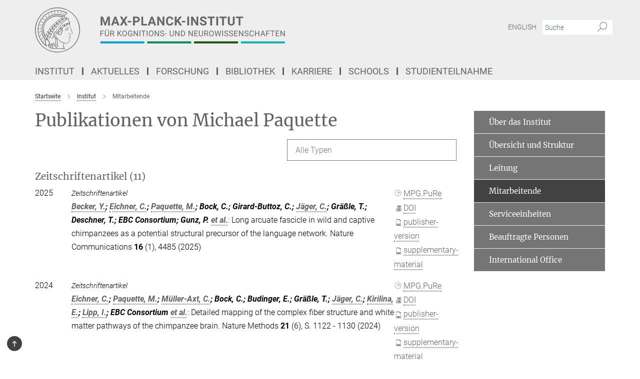

--- FILE ---
content_type: text/html; charset=utf-8
request_url: https://www.cbs.mpg.de/publication-search/162283?person=%2Fpersons%2Fresource%2Fpersons220619
body_size: 21891
content:
<!DOCTYPE html>
<html prefix="og: http://ogp.me/ns#" lang="de">
<head>
  <meta http-equiv="X-UA-Compatible" content="IE=edge">
  <meta content="width=device-width, initial-scale=1.0" name="viewport">
  <meta http-equiv="Content-Type" content="text/html; charset=utf-8"/>
  <title>Mitarbeitende</title>
  
  <meta name="keywords" content="Max-Planck-Instituts für Kognitions- und Neurowissen­­schaften, MPI CBS, Mitarbeiter" /><meta name="description" content="Max-Planck-Instituts für Kognitions- und Neurowissen­­schaften, MPI CBS, Mitarbeiter" />
  <meta name="robots" content="nofollow" />

  
<meta property="og:title" content="Mitarbeitende">
<meta property="og:description" content="Max-Planck-Instituts für Kognitions- und Neurowissen­­schaften, MPI CBS, Mitarbeiter">
<meta property="og:type" content="website">
<meta property="og:url" content="https://www.cbs.mpg.de/mitarbeitende">
<meta property="og:image" content="https://www.cbs.mpg.de/assets/og-logo-281c44f14f2114ed3fe50e666618ff96341055a2f8ce31aa0fd70471a30ca9ed.jpg">


  
  


  <meta name="msapplication-TileColor" content="#fff" />
<meta name="msapplication-square70x70logo" content="/assets/touch-icon-70x70-16c94b19254f9bb0c9f8e8747559f16c0a37fd015be1b4a30d7d1b03ed51f755.png" />
<meta name="msapplication-square150x150logo" content="/assets/touch-icon-150x150-3b1e0a32c3b2d24a1f1f18502efcb8f9e198bf2fc47e73c627d581ffae537142.png" />
<meta name="msapplication-wide310x150logo" content="/assets/touch-icon-310x150-067a0b4236ec2cdc70297273ab6bf1fc2dcf6cc556a62eab064bbfa4f5256461.png" />
<meta name="msapplication-square310x310logo" content="/assets/touch-icon-310x310-d33ffcdc109f9ad965a6892ec61d444da69646747bd88a4ce7fe3d3204c3bf0b.png" />
<link rel="apple-touch-icon" type="image/png" href="/assets/touch-icon-180x180-a3e396f9294afe6618861344bef35fc0075f9631fe80702eb259befcd682a42c.png" sizes="180x180">
<link rel="icon" type="image/png" href="/assets/touch-icon-32x32-143e3880a2e335e870552727a7f643a88be592ac74a53067012b5c0528002367.png" sizes="32x32">

  <link rel="preload" href="/assets/roboto-v20-latin-ext_latin_greek-ext_greek_cyrillic-ext_cyrillic-700-8d2872cf0efbd26ce09519f2ebe27fb09f148125cf65964890cc98562e8d7aa3.woff2" as="font" type="font/woff2" crossorigin="anonymous">
  
  
  
  <script>var ROOT_PATH = '/';var LANGUAGE = 'de';var PATH_TO_CMS = 'https://cbs.iedit.mpg.de';var INSTANCE_NAME = 'cbs';</script>
  
      <link rel="stylesheet" media="all" href="/assets/custom_gen/custom_cbs_responsive_live_gray-19a4e4ee4809f404124434f1be381cf937ee9e9dca7b1f7d9b7c885203270bf4.css" />
    <link rel="stylesheet" media="all" href="/assets/responsive/headerstylesheets/cbs-header-7c46bd1747b1ab9498bc3bd18bc514107397236c0f5641c92a84f2708c0c3460.css" />

<script>
  window.addEventListener("load", function() {
    var linkElement = document.createElement("link");
    linkElement.rel="stylesheet";
    linkElement.href="/assets/katex/katex-4c5cd0d7a0c68fd03f44bf90378c50838ac39ebc09d5f02a7a9169be65ab4d65.css";
    linkElement.media="all";
    document.head.appendChild(linkElement);
  });
</script>


  

  

  <script>
  if(!window.DCLGuard) {
    window.DCLGuard=true;
  }
</script>
<script type="module">
//<![CDATA[
document.body.addEventListener('Base',function(){  (function (global) {
    if (global.MpgApp && global.MpgApp.object) {
      global.MpgApp.object.id = +'162283';
    }
  }(window));
});
/*-=deferred=-*/
//]]>
</script>
  <link rel="canonical" href="https://www.cbs.mpg.de/mitarbeitende" />


  
  <meta name="csrf-param" content="authenticity_token" />
<meta name="csrf-token" content="tXSAfsepROmUrH8QJZfTxzwGHlKAV3AjLdSC93kaiq1HjKgPDPYlCq8s-mFuxV5UOgoV49aS3myCWSFmLuLeuw" />
  <meta name="generator" content="JustRelate CX Cloud (www.justrelate.com)" />
  
  
      <link rel="alternate" hreflang="en" href="https://www.cbs.mpg.de/employees" />
    <link rel="alternate" hreflang="de" href="https://www.cbs.mpg.de/mitarbeitende" />


  
    <script type="module" >
      window.allHash = { 'manifest':'/assets/manifest-04024382391bb910584145d8113cf35ef376b55d125bb4516cebeb14ce788597','responsive/modules/display_pubman_reference_counter':'/assets/responsive/modules/display_pubman_reference_counter-8150b81b51110bc3ec7a4dc03078feda26b48c0226aee02029ee6cf7d5a3b87e','responsive/modules/video_module':'/assets/responsive/modules/video_module-231e7a8449475283e1c1a0c7348d56fd29107c9b0d141c824f3bd51bb4f71c10','responsive/live/annual_report_overview':'/assets/responsive/live/annual_report_overview-f7e7c3f45d3666234c0259e10c56456d695ae3c2df7a7d60809b7c64ce52b732','responsive/live/annual_review_overview':'/assets/responsive/live/annual_review_overview-49341d85de5d249f2de9b520154d516e9b4390cbf17a523d5731934d3b9089ec','responsive/live/deferred-picture-loader':'/assets/responsive/live/deferred-picture-loader-088fb2b6bedef1b9972192d465bc79afd9cbe81cefd785b8f8698056aa04cf93','responsive/live/employee':'/assets/responsive/live/employee-ac8cd3e48754c26d9eaf9f9965ab06aca171804411f359cbccd54a69e89bc31c','responsive/live/employee_landing_page':'/assets/responsive/live/employee_landing_page-ac8cd3e48754c26d9eaf9f9965ab06aca171804411f359cbccd54a69e89bc31c','responsive/live/employee_search':'/assets/responsive/live/employee_search-47a41df3fc7a7dea603765ad3806515b07efaddd7cf02a8d9038bdce6fa548a1','responsive/live/event_overview':'/assets/responsive/live/event_overview-817c26c3dfe343bed2eddac7dd37b6638da92babec077a826fde45294ed63f3c','responsive/live/gallery_overview':'/assets/responsive/live/gallery_overview-459edb4dec983cc03e8658fafc1f9df7e9d1c78786c31d9864e109a04fde3be7','responsive/live/institute_page':'/assets/responsive/live/institute_page-03ec6d8aaec2eff8a6c1522f54abf44608299523f838fc7d14db1e68d8ec0c7a','responsive/live/institutes_map':'/assets/responsive/live/institutes_map-588c0307e4a797238ba50134c823708bd3d8d640157dc87cf24b592ecdbd874e','responsive/live/job_board':'/assets/responsive/live/job_board-0db2f3e92fdcd350960e469870b9bef95adc9b08e90418d17a0977ae0a9ec8fd','responsive/live/newsroom':'/assets/responsive/live/newsroom-c8be313dabf63d1ee1e51af14f32628f2c0b54a5ef41ce999b8bd024dc64cad2','responsive/live/organigramm':'/assets/responsive/live/organigramm-18444677e2dce6a3c2138ce8d4a01aca7e84b3ea9ffc175b801208634555d8ff','responsive/live/research_page':'/assets/responsive/live/research_page-c8be313dabf63d1ee1e51af14f32628f2c0b54a5ef41ce999b8bd024dc64cad2','responsive/live/science_gallery_overview':'/assets/responsive/live/science_gallery_overview-5c87ac26683fe2f4315159efefa651462b87429147b8f9504423742e6b7f7785','responsive/live/tabcard':'/assets/responsive/live/tabcard-be5f79406a0a3cc678ea330446a0c4edde31069050268b66ce75cfda3592da0d','live/advent_calendar':'/assets/live/advent_calendar-4ef7ec5654db2e7d38c778dc295aec19318d2c1afcbbf6ac4bfc2dde87c57f12','live/employee':'/assets/live/employee-fb8f504a3309f25dbdd8d3cf3d3f55c597964116d5af01a0ba720e7faa186337','live/employee_landing_page':'/assets/live/employee_landing_page-fb8f504a3309f25dbdd8d3cf3d3f55c597964116d5af01a0ba720e7faa186337','live/gallery_overview':'/assets/live/gallery_overview-18a0e0553dd83304038b0c94477d177e23b8b98bff7cb6dd36c7c99bf8082d12','live/podcast_page':'/assets/live/podcast_page-fe7023d277ed2b0b7a3228167181231631915515dcf603a33f35de7f4fd9566f','live/video_page':'/assets/live/video_page-62efab78e58bdfd4531ccfc9fe3601ea90abeb617a6de220c1d09250ba003d37','responsive/mpg_common/live/dropdown_list':'/assets/responsive/mpg_common/live/dropdown_list-71372d52518b3cb50132756313972768fdec1d4fa3ffa38e6655696fe2de5c0b','responsive/mpg_common/live/event_calendar':'/assets/responsive/mpg_common/live/event_calendar-719dd7e7333c7d65af04ddf8e2d244a2646b5f16d0d7f24f75b0bb8c334da6a5','responsive/mpg_common/live/event_registration':'/assets/responsive/mpg_common/live/event_registration-e6771dca098e37c2858ff2b690497f83a2808b6c642e3f4540e8587e1896c84e','responsive/mpg_common/live/expandable':'/assets/responsive/mpg_common/live/expandable-e2143bde3d53151b5ff7279eaab589f3fefb4fd31278ca9064fd6b83b38d5912','responsive/mpg_common/live/gallery_youtube_video':'/assets/responsive/mpg_common/live/gallery_youtube_video-b859711b59a5655b5fa2deb87bd0d137460341c3494a5df957f750c716970382','responsive/mpg_common/live/interactive_table':'/assets/responsive/mpg_common/live/interactive_table-bff65d6297e45592f8608cd64814fc8d23f62cb328a98b482419e4c25a31fdde','responsive/mpg_common/live/intersection-observer':'/assets/responsive/mpg_common/live/intersection-observer-9e55d6cf2aac1d0866ac8588334111b664e643e4e91b10c5cbb42315eb25d974','responsive/mpg_common/live/main_menu':'/assets/responsive/mpg_common/live/main_menu-43966868573e0e775be41cf218e0f15a6399cf3695eb4297bae55004451acada','responsive/mpg_common/live/news_publication_overview':'/assets/responsive/mpg_common/live/news_publication_overview-d1aae55c18bfd7cf46bad48f7392e51fc1b3a3b887bc6312a39e36eaa58936fa','responsive/mpg_common/live/reverse':'/assets/responsive/mpg_common/live/reverse-9d6a32ce7c0f41fbc5249f8919f9c7b76cacd71f216c9e6223c27560acf41c8b','responsive/mpg_common/live/shuffle':'/assets/responsive/mpg_common/live/shuffle-14b053c3d32d46209f0572a91d3240487cd520326247fc2f1c36ea4d3a6035eb','responsive/mpg_common/live/slick_lazyloader':'/assets/responsive/mpg_common/live/slick_lazyloader-ea2704816b84026f362aa3824fcd44450d54dffccb7fca3c853d2f830a5ce412','responsive/mpg_common/live/video':'/assets/responsive/mpg_common/live/video-55b7101b2ac2622a81eba0bdefd94b5c5ddf1476b01f4442c3b1ae855b274dcf','responsive/mpg_common/live/youtube_extension':'/assets/responsive/mpg_common/live/youtube_extension-2b42986b3cae60b7e4153221d501bc0953010efeadda844a2acdc05da907e90f','preview/_pdf_sorting':'/assets/preview/_pdf_sorting-8fa7fd1ef29207b6c9a940e5eca927c26157f93f2a9e78e21de2578e6e06edf0','preview/advent_calendar':'/assets/preview/advent_calendar-4ef7ec5654db2e7d38c778dc295aec19318d2c1afcbbf6ac4bfc2dde87c57f12','preview/annual_review_search':'/assets/preview/annual_review_search-8fa7fd1ef29207b6c9a940e5eca927c26157f93f2a9e78e21de2578e6e06edf0','preview/edit_overlays':'/assets/preview/edit_overlays-cef31afd41d708f542672cc748b72a6b62ed10df9ee0030c11a0892ae937db70','preview/employee':'/assets/preview/employee-fb8f504a3309f25dbdd8d3cf3d3f55c597964116d5af01a0ba720e7faa186337','preview/employee_landing_page':'/assets/preview/employee_landing_page-fb8f504a3309f25dbdd8d3cf3d3f55c597964116d5af01a0ba720e7faa186337','preview/gallery_overview':'/assets/preview/gallery_overview-ca27fbd8e436a0f15e28d60a0a4a5861f7f9817b9cb44cb36ae654ebe03eec2a','preview/lodash':'/assets/preview/lodash-01fbab736a95109fbe4e1857ce7958edc28a78059301871a97ed0459a73f92d2','preview/overlay':'/assets/preview/overlay-4b3006f01cc2a80c44064f57acfdb24229925bbf211ca5a5e202b0be8cd2e66e','preview/overlay_ajax_methods':'/assets/preview/overlay_ajax_methods-0cceedf969995341b0aeb5629069bf5117896d2b053822e99f527e733430de65','preview/pdf_overview':'/assets/preview/pdf_overview-8fa7fd1ef29207b6c9a940e5eca927c26157f93f2a9e78e21de2578e6e06edf0','preview/podcast_page':'/assets/preview/podcast_page-8b696f28fe17c5875ac647a54463d6cf4beda5fa758ba590dd50d4f7d11e02a0','preview/preview':'/assets/preview/preview-7d20d27ffa274bf0336cbf591613fbbffd4fa684d745614240e81e11118b65c2','preview/science_gallery_overview':'/assets/preview/science_gallery_overview-00600feadb223d3b4cb5432a27cc6bee695f2b95225cb9ecf2e9407660ebcc35','preview/video_page':'/assets/preview/video_page-5359db6cf01dcd5736c28abe7e77dabdb4c7caa77184713f32f731d158ced5a8','preview_manifest':'/assets/preview_manifest-04024382391bb910584145d8113cf35ef376b55d125bb4516cebeb14ce788597','editmarker':'/assets/editmarker-b8d0504e39fbfef0acc731ba771c770852ec660f0e5b8990b6d367aefa0d9b9c','live':'/assets/live-4aa8e228b0242df1d2d064070d3be572a1ad3e67fe8c70b092213a5236b38737','print':'/assets/print-08c7a83da7f03ca9674c285c1cc50a85f44241f0bcef84178df198c8e9805c3c','mpg_base':'/assets/mpg_base-161fbafcd07f5fc9b56051e8acd88e712c103faef08a887e51fdcf16814b7446','mpg_fouc':'/assets/mpg_fouc-e8a835d89f91cf9c99be7a651f3ca1d04175934511621130554eef6aa910482c','mpg_amd':'/assets/mpg_amd-7c9ab00ac1b3a8c78cac15f76b6d33ed50bb1347cea217b0848031018ef80c94','mpg_amd_bundle':'/assets/mpg_amd_bundle-932e0d098e1959a6b4654b199e4c02974ab670115222c010a0bcc14756fce071','responsive/friendlycaptcha/widget.module.min':'/assets/responsive/friendlycaptcha/widget.module.min-19cabfb2100ce6916acaa628a50895f333f8ffb6a12387af23054565ee2122f2','responsive/honeybadger.min':'/assets/responsive/honeybadger.min-213763a8258237e8c4d12f0dbd98d8a966023b02f7433c1a05c1bace6ef120ec','responsive_live':'/assets/responsive_live-d4b4a938cbf67a69dc6ba9767c95bb10486874f069e457abc2ad6f53c7126fac','katex/katex':'/assets/katex/katex-ca9d4097b1925d5d729e5c4c7ffcdb44112ba08c53e7183feb26afa6927cc4fd','responsive/tsmodules/cashew':'/assets/responsive/tsmodules/cashew-f2b3a6f988f933937212c2239a5008703225511ab19b4a6d6cbead2e9904ae21','responsive/tsmodules/datahandler':'/assets/responsive/tsmodules/datahandler-18b09253aa824ba684b48d41aea5edb6321851210404bdc3c47922c961181980','responsive/tsmodules/edit-menu':'/assets/responsive/tsmodules/edit-menu-ed8038730fbc4b64d700f28f3ccdcc8c33cc558e1182af3f37b6b4374a3ad3b6','responsive/tsmodules/edit':'/assets/responsive/tsmodules/edit-80ca9b5137f2eeb575e45f3ff1fd611effb73bd27d9f920d5f758c27a4212067','responsive/tsmodules/image-information':'/assets/responsive/tsmodules/image-information-2766379bd0ae7c612169084e5437d5662006eec54acbecba9f83ac8773ac20fa','responsive/tsmodules/languages':'/assets/responsive/tsmodules/languages-33d886fa0f8a758ac8817dfaf505c136d22e86a95988298f3b14cf46c870a586','responsive/tsmodules/menu':'/assets/responsive/tsmodules/menu-dc7cee42b20a68a887e06bb1979d6ecc601ff8dd361b80cc6a8190e33ab7f005','responsive/tsmodules/notify':'/assets/responsive/tsmodules/notify-44b67b61195156d3827af8dfd00797cd327f013dc404720659f2d3da19cf6f77','responsive/tsmodules/virtual-form':'/assets/responsive/tsmodules/virtual-form-31974440dbd9f79534149b9376a63b1f2e0b542abb5ba898e4fbaeef377d66ca' }
    </script>
    <script type="module">
//<![CDATA[
document.body.addEventListener('AMD',function(){    requirejs.config({
      waitSeconds:0,
      paths: allHash
    })
});
/*-=deferred=-*/
//]]>
</script></head>

 <body class="cbs publication_search  language-de" id="top">
  
  
  

<header class="navbar hero navigation-on-bottom">

  <div class="container remove-padding header-main-container">


    <div class="navbar-header">
        <a class="navbar-brand mpg-icon mpg-icon-logo language-de language-degray" aria-label="Logo Max-Planck-Institut für Kognitions- und Neurowissenschaften, zur Startseite" href="/de"></a>
    </div>

    <div class="lang-search">
      <div class="collapse navbar-collapse bs-navbar-collapse">
        <ul class="hidden-xs hidden-sm nav navbar-nav navbar-right navbar-meta">
          <li class="language-switcher-links">
            <li class="flag">
    <a class="icon_flag_en" href="/publication-search/162350?person=%2Fpersons%2Fresource%2Fpersons220619">English</a>
</li>


          </li>
          <li>
            <form class="navbar-form navbar-left search-field hidden-xs" role="search" action="/2519/suchergebnis" accept-charset="UTF-8" method="get">
  <div class="form-group noindex">
    <input class="form-control searchfield"
      name="searchfield"
      placeholder="Suche"
      value=""
      type="search"
      aria-label="Bitte geben Sie einen Suchbegriff ein."
    />
    <button class="btn btn-default searchbutton" aria-label="Suche">
      <i class="mpg-icon mpg-icon-search" role="img" aria-hidden="true"></i>
    </button>
  </div>
</form>
          </li>
          <li>
            
          </li>

        </ul>
      </div>
    </div>


    <div class="navbar-title-wrapper">

      <nav class="navbar navbar-default" aria-label="Hauptnavigation">
        <div class="navbar-header">
          <div class="visible-xs visible-sm">
            <button class="nav-btn navbar-toggle" type="button" data-toggle="collapse" data-target="#main-navigation-container" aria-haspopup="true" aria-expanded="false" aria-label="Hauptnavigations-Schalter">
              <svg width="40" height="40" viewBox="-25 -25 50 50">
                <circle cx="0" cy="0" r="25" fill="none"/>
                <rect class="burgerline-1" x="-15" y="-12" width="30" height="4" fill="black"/>
                <rect class="burgerline-2" x="-15" y="-2" width="30" height="4" fill="black"/>
                <rect class="burgerline-3" x="-15" y="8" width="30" height="4" fill="black"/>
              </svg>
            </button>
          </div>
        </div>

        <div class="collapse navbar-collapse js-navbar-collapse noindex" id="main-navigation-container">

          <div class="mobile-search-pwa-container">
            <div class="mobile-search-container">
              <form class="navbar-form navbar-left search-field visible-sm visible-xs mobile clearfix" role="search" action="/2519/suchergebnis" accept-charset="UTF-8" method="get">
  <div class="form-group noindex">
    <input class="form-control searchfield"
      name="searchfield"
      placeholder="Suche"
      value=""
      type="search"
      aria-label="Bitte geben Sie einen Suchbegriff ein."
    />
    <button class="btn btn-default searchbutton" aria-label="Suche">
      <i class="mpg-icon mpg-icon-search" role="img" aria-hidden="true"></i>
    </button>
  </div>
</form>
            </div>
              
          </div>

          
            <ul class="nav navbar-nav col-xs-12" id="main_nav" data-timestamp="2025-10-13T11:39:27.734Z">
<li class="dropdown mega-dropdown clearfix" tabindex="0" data-positioning="3">
<a class="main-navi-item dropdown-toggle undefined" id="Root-de.0">Institut<span class="arrow-dock"></span></a><a class="dropdown-toggle visible-xs visible-sm" data-no-bs-toggle="dropdown" role="button" aria-expanded="false" aria-controls="flyout-Root-de.0"><span class="mpg-icon mpg-icon-down2"></span></a><ul id="flyout-Root-de.0" class="col-xs-12 dropdown-menu  mega-dropdown-menu row">
<li class="col-xs-12 col-sm-4 menu-column"><ul class="main"><li class="dropdown-title">
<a href="/institut" id="Root-de.0.0.0">Über das Institut</a><ul>
<li><a href="/institut/organisation/uebersicht-und-struktur" id="Root-de.0.0.0.0">• Übersicht und Struktur</a></li>
<li><a href="/institut/organisation/leitung" id="Root-de.0.0.0.1">• Leitung</a></li>
<li><a href="/mitarbeitende" id="Root-de.0.0.0.2">• Mitarbeitende</a></li>
<li><a href="/service" id="Root-de.0.0.0.3">• Serviceeinheiten</a></li>
<li><a href="/beauftragte-personen" id="Root-de.0.0.0.4">• Beauftragte Personen</a></li>
<li><a href="/de/login-international-office" id="Root-de.0.0.0.5">• International Office</a></li>
</ul>
</li></ul></li>
<li class="col-xs-12 col-sm-4 menu-column"><ul class="main">
<li class="dropdown-title">
<a href="/institut/anreise" id="Root-de.0.1.0">Anreise</a><ul>
<li><a href="/institut/anreise/institut" id="Root-de.0.1.0.0">• Institut</a></li>
<li><a href="/institut/anreise/meg-gruppe" id="Root-de.0.1.0.1">• MEG-Gruppe</a></li>
<li><a href="/institut/anreise/tagesklinik" id="Root-de.0.1.0.2">• Tagesklinik</a></li>
</ul>
</li>
<li class="dropdown-title"><a href="/institut/gebaeude" id="Root-de.0.1.1">Gebäude</a></li>
<li class="dropdown-title"><a href="/institut/geschichte-und-profil" id="Root-de.0.1.2">Geschichte und Profil</a></li>
</ul></li>
<li class="col-xs-12 col-sm-4 menu-column"><ul class="main">
<li class="dropdown-title"><a href="/institut/technische-ausstattung" id="Root-de.0.2.0">Technische Ausstattung</a></li>
<li class="dropdown-title"><a href="/institut/software" id="Root-de.0.2.1">Software</a></li>
<li class="dropdown-title"><a href="/institut/pontius-stiftung" id="Root-de.0.2.2">Pontius-Stiftung</a></li>
</ul></li>
</ul>
</li>
<li class="dropdown mega-dropdown clearfix" tabindex="0" data-positioning="3">
<a class="main-navi-item dropdown-toggle undefined" id="Root-de.1"> Aktuelles<span class="arrow-dock"></span></a><a class="dropdown-toggle visible-xs visible-sm" data-no-bs-toggle="dropdown" role="button" aria-expanded="false" aria-controls="flyout-Root-de.1"><span class="mpg-icon mpg-icon-down2"></span></a><ul id="flyout-Root-de.1" class="col-xs-12 dropdown-menu  mega-dropdown-menu row">
<li class="col-xs-12 col-sm-4 menu-column"><ul class="main"><li class="dropdown-title">
<a href="/aktuelles/presse-und-oeffentlichkeitsarbeit" id="Root-de.1.0.0">Presse</a><ul><li><a href="/aktuelles/presse-und-oeffentlichkeitsarbeit/pressemeldungen" id="Root-de.1.0.0.0">• Pressemeldungen</a></li></ul>
</li></ul></li>
<li class="col-xs-12 col-sm-4 menu-column"><ul class="main"><li class="dropdown-title">
<a href="/wissenschaft-fuer-alle" id="Root-de.1.1.0">Wissenschaft für alle</a><ul>
<li><a href="/institut/forschung" id="Root-de.1.1.0.0">• Einblicke in unsere Forschung</a></li>
<li><a href="/schulportal" id="Root-de.1.1.0.1">• Schulportal</a></li>
<li><a href="/institut/forschungsberichte" id="Root-de.1.1.0.2">• Forschungsberichte</a></li>
<li><a href="/wissenschaft-fuer-alle/jahresberichte-kinderstudien" id="Root-de.1.1.0.3">• Jahresberichte – Labor für Kindersprachforschung</a></li>
<li><a href="/institut/publikationen" id="Root-de.1.1.0.4">• Publikationen</a></li>
<li><a href="/institut/jahrbuchbeitraege" id="Root-de.1.1.0.5">• Jahrbuch</a></li>
<li><a href="/aktuelles/presse-und-oeffentlichkeitsarbeit/max-planck-forschung" id="Root-de.1.1.0.6">• MaxPlanckForschung</a></li>
</ul>
</li></ul></li>
<li class="col-xs-12 col-sm-4 menu-column"><ul class="main">
<li class="dropdown-title"><a href="/aktuelles/veranstaltungen" id="Root-de.1.2.0">Veranstaltungen</a></li>
<li class="dropdown-title"><a href="/aktuelles/studienteilnahme" id="Root-de.1.2.1">Studienteilnahme</a></li>
</ul></li>
</ul>
</li>
<li class="dropdown mega-dropdown clearfix" tabindex="0" data-positioning="3">
<a class="main-navi-item dropdown-toggle undefined" id="Root-de.2">Forschung<span class="arrow-dock"></span></a><a class="dropdown-toggle visible-xs visible-sm" data-no-bs-toggle="dropdown" role="button" aria-expanded="false" aria-controls="flyout-Root-de.2"><span class="mpg-icon mpg-icon-down2"></span></a><ul id="flyout-Root-de.2" class="col-xs-12 dropdown-menu  mega-dropdown-menu row">
<li class="col-xs-12 col-sm-4 menu-column"><ul class="main">
<li class="dropdown-title">
<a href="/abteilungen" id="Root-de.2.0.0">Abteilungen</a><ul>
<li><a href="/abteilungen/neuropsychologie" id="Root-de.2.0.0.0">• Neuropsychologie</a></li>
<li><a href="/abteilungen/neurologie" id="Root-de.2.0.0.1">• Neurologie</a></li>
<li><a href="/abteilungen/neurophysik" id="Root-de.2.0.0.2">• Neurophysik</a></li>
<li><a href="/abteilungen/psychologie" id="Root-de.2.0.0.3">• Psychologie</a></li>
</ul>
</li>
<li class="dropdown-title"><a href="/ehemalige-abteilungen" id="Root-de.2.0.1">Ehemalige Abteilungen</a></li>
</ul></li>
<li class="col-xs-12 col-sm-4 menu-column"><ul class="main">
<li class="dropdown-title">
<a href="/selbststaendige-forschungsgruppen" id="Root-de.2.1.0">Selbstständige Forschungsgruppen</a><ul>
<li><a href="/selbststaendige-forschungsgruppen/fruehkindliche-lernentwicklung" id="Root-de.2.1.0.0">• Frühkindliche Lernentwicklung</a></li>
<li><a href="/selbststaendige-forschungsgruppen/kognition-und-plastizitaet" id="Root-de.2.1.0.1">• Kognition und Plastizität</a></li>
<li><a href="/selbststaendige-forschungsgruppen/lmfg-kognitive-neurogenetik" id="Root-de.2.1.0.2">• Kognitive Neurogenetik</a></li>
<li><a href="/selbststaendige-forschungsgruppen/fruehe-kognitive-entwicklung" id="Root-de.2.1.0.3">• Meilensteine früher kognitiver Entwicklung</a></li>
<li><a href="/neurophysik/mri-biophysics" id="Root-de.2.1.0.4">• MRI Biophysics</a></li>
<li><a href="/psychologie/neural-computation" id="Root-de.2.1.0.5">• Neural Computation</a></li>
<li><a href="/selbststaendige-forschungsgruppen/schmerzwahrnehmung" id="Root-de.2.1.0.6">• Schmerzwahrnehmung</a></li>
<li><a href="/selbststaendige-forschungsgruppen/sprachzyklen" id="Root-de.2.1.0.7">• Sprachzyklen</a></li>
<li><a href="/selbststaendige-forschungsgruppen/visuelle-wahrnehmung-und-computational-cognition" id="Root-de.2.1.0.8">• Visuelle Wahrnehmung und computergestützte Kognitionsforschung</a></li>
</ul>
</li>
<li class="dropdown-title"><a href="/ehemalige-gruppen" id="Root-de.2.1.1">Ehemalige Gruppen</a></li>
</ul></li>
<li class="col-xs-12 col-sm-4 menu-column"><ul class="main">
<li class="dropdown-title">
<a href="/methoden-und-entwicklungsgruppen" id="Root-de.2.2.0">Methoden- und Entwicklungsgruppen</a><ul>
<li><a href="/methoden-und-entwicklungsgruppen/magnetresonanztomographie" id="Root-de.2.2.0.0">• Magnetresonanztomographie</a></li>
<li><a href="/methoden-und-entwicklungsgruppen/brain-networks" id="Root-de.2.2.0.1">• Brain Networks</a></li>
<li><a href="/methoden-und-entwicklungsgruppen/neuronale-datenwissenschaft-und-statistisches-rechnen" id="Root-de.2.2.0.2">• Neuronale Datenwissenschaft und statistisches Rechnen</a></li>
<li><a href="/methoden-und-entwicklungsgruppen/datenbanken-und-edv" id="Root-de.2.2.0.3">• Datenbanken und EDV</a></li>
</ul>
</li>
<li class="dropdown-title">
<a href="/1023470/cross-departmental-research-areas" id="Root-de.2.2.1">Institutsweite Kooperationen</a><ul>
<li><a href="/de/cbs-coconut" id="Root-de.2.2.1.0">• CBS CoCoNUT</a></li>
<li><a href="/de/cbs-green-team" id="Root-de.2.2.1.1">• CBS Green Team</a></li>
<li><a href="/de/cbs-open-science" id="Root-de.2.2.1.2">• CBS Open Science</a></li>
<li><a href="/promovierendenvertretung" id="Root-de.2.2.1.3">• Promovierendenvertretung</a></li>
</ul>
</li>
</ul></li>
</ul>
</li>
<li class="dropdown mega-dropdown clearfix" tabindex="0" data-positioning="3">
<a class="main-navi-item dropdown-toggle undefined" id="Root-de.3"> Bibliothek<span class="arrow-dock"></span></a><a class="dropdown-toggle visible-xs visible-sm" data-no-bs-toggle="dropdown" role="button" aria-expanded="false" aria-controls="flyout-Root-de.3"><span class="mpg-icon mpg-icon-down2"></span></a><ul id="flyout-Root-de.3" class="col-xs-12 dropdown-menu  mega-dropdown-menu row">
<li class="col-xs-12 col-sm-4 menu-column"><ul class="main">
<li class="dropdown-title"><a href="/bibliothek" id="Root-de.3.0.0"> Über die Bibliothek</a></li>
<li class="dropdown-title"><a href="/bibliothek/kontakt" id="Root-de.3.0.1">Kontakt</a></li>
</ul></li>
<li class="col-xs-12 col-sm-4 menu-column"><ul class="main">
<li class="dropdown-title"><a href="/bibliothek/ressourcen" id="Root-de.3.1.0">Ressourcen</a></li>
<li class="dropdown-title"><a href="/bibliothek/service" id="Root-de.3.1.1">Service</a></li>
</ul></li>
<li class="col-xs-12 col-sm-4 menu-column"><ul class="main"><li class="dropdown-title"><a href="/bibliothek/publikationen" id="Root-de.3.2.0">Publikationen</a></li></ul></li>
</ul>
</li>
<li class="dropdown mega-dropdown clearfix" tabindex="0" data-positioning="3">
<a class="main-navi-item dropdown-toggle undefined" id="Root-de.4">Karriere<span class="arrow-dock"></span></a><a class="dropdown-toggle visible-xs visible-sm" data-no-bs-toggle="dropdown" role="button" aria-expanded="false" aria-controls="flyout-Root-de.4"><span class="mpg-icon mpg-icon-down2"></span></a><ul id="flyout-Root-de.4" class="col-xs-12 dropdown-menu  mega-dropdown-menu row">
<li class="col-xs-12 col-sm-4 menu-column"><ul class="main"><li class="dropdown-title">
<a href="/chancengleichheit" id="Root-de.4.0.0">Chancengleichheit</a><ul>
<li><a href="/chancengleichheit/vereinbarkeit" id="Root-de.4.0.0.0">• Vereinbarkeit</a></li>
<li><a href="/chancengleichheit/foerderung" id="Root-de.4.0.0.1">• Förderung</a></li>
<li><a href="/chancengleichheit/mentoring" id="Root-de.4.0.0.2">• Mentoring</a></li>
<li><a href="/chancengleichheit/interkulturell" id="Root-de.4.0.0.3">• Interkulturell</a></li>
</ul>
</li></ul></li>
<li class="col-xs-12 col-sm-4 menu-column"><ul class="main">
<li class="dropdown-title">
<a href="/stellenmarkt" id="Root-de.4.1.0">Stellenmarkt</a><ul>
<li><a href="/stellenmarkt/stellenangebote" id="Root-de.4.1.0.0">• Stellenangebote</a></li>
<li><a href="/stellenmarkt/bewerbungsportal" id="Root-de.4.1.0.1">• Bewerbungsportal</a></li>
</ul>
</li>
<li class="dropdown-title"><a href="/login-international-office" id="Root-de.4.1.1">International Office</a></li>
<li class="dropdown-title"><a href="/komitee-fuer-vielfalt-inklusion" id="Root-de.4.1.2">Komitee für Vielfalt &amp; Inklusion</a></li>
</ul></li>
<li class="col-xs-12 col-sm-4 menu-column"><ul class="main">
<li class="dropdown-title"><a href="/karriere/freiwillige-wissenschaftliche-jahr" id="Root-de.4.2.0">Freiw. Wissenschaftliches Jahr</a></li>
<li class="dropdown-title"><a href="/karriere/studentische-hilfskraft" id="Root-de.4.2.1">Studentische Hilfskraft</a></li>
<li class="dropdown-title"><a href="/karriere/praktika" id="Root-de.4.2.2">Praktika</a></li>
<li class="dropdown-title"><a href="/karriere/diplom-master-und-doktorarbeiten" id="Root-de.4.2.3">Diplom-, Master- und Doktorarbeiten</a></li>
<li class="dropdown-title"><a class="external" href="http://www.max-planck-innovation.de/" target="_blank" id="Root-de.4.2.4">Max-Planck-Innovation</a></li>
</ul></li>
</ul>
</li>
<li class="dropdown mega-dropdown clearfix" tabindex="0" data-positioning="3">
<a class="main-navi-item dropdown-toggle undefined" id="Root-de.5">Schools<span class="arrow-dock"></span></a><a class="dropdown-toggle visible-xs visible-sm" data-no-bs-toggle="dropdown" role="button" aria-expanded="false" aria-controls="flyout-Root-de.5"><span class="mpg-icon mpg-icon-down2"></span></a><ul id="flyout-Root-de.5" class="col-xs-12 dropdown-menu  mega-dropdown-menu row">
<li class="col-xs-12 col-sm-4 menu-column"><ul class="main">
<li class="dropdown-title"><a class="external" href="https://imprs-coni.mpg.de/" target="_blank" id="Root-de.5.0.0">IMPRS CoNI</a></li>
<li class="dropdown-title"><a class="external" href="https://imprs-neurocom.mpg.de" target="_blank" id="Root-de.5.0.1">IMPRS NeuroCom</a></li>
</ul></li>
<li class="col-xs-12 col-sm-4 menu-column"><ul class="main"><li class="dropdown-title"><a class="external" href="https://www.maxplanckschools.de/de/cognition" target="_blank" id="Root-de.5.1.0">MPS COG</a></li></ul></li>
<li class="col-xs-12 col-sm-4 menu-column">
</ul>
</li>
<li class="dropdown mega-dropdown clearfix" tabindex="0" data-positioning="0"><a class="main-navi-item dropdown-toggle undefined" id="Root-de.6" href="/aktuelles/studienteilnahme"> Studienteilnahme<span></span></a></li>
</ul>

          <div class="text-center language-switcher visible-xs visible-sm">
            <li class="flag">
    <a class="icon_flag_en" href="/publication-search/162350?person=%2Fpersons%2Fresource%2Fpersons220619">English</a>
</li>


          </div>
        </div>
      </nav>
    </div>
  </div>
</header>

<header class="container-full-width visible-print-block">
  <div class="container">
    <div class="row">
      <div class="col-xs-12">
        <div class="content">
              <span class="mpg-icon mpg-icon-logo custom-print-header language-de">
                Max-Planck-Institut für Kognitions- und Neurowissenschaften
              </span>
        </div>
      </div>
    </div>
  </div>
</header>

<script type="module">
//<![CDATA[
document.body.addEventListener('Base',function(){  var mainMenu;
  if(typeof MpgCommon != "undefined") {
    mainMenu = new MpgCommon.MainMenu();
  }
});
/*-=deferred=-*/
//]]>
</script>
  
  <div id="page_content">
    
  <div class="container content-wrapper">
    <div class="row">
      <main>
        <article class="col-md-9  ">
          <div class="content py-0">
            <div class="noindex">
  <nav class="hidden-print" aria-label="Breadcrumb">
    <ol class="breadcrumb clearfix" vocab="http://schema.org/" typeof="BreadcrumbList">

          <li class="breadcrumb-item" property="itemListElement" typeof="ListItem">
            <a property="item"
               typeof="WebPage"
               href="/de"
               class=""
               title="">
              <span property="name">Startseite</span>
            </a>
            <meta property="position" content="1">
          </li>
          <li class="breadcrumb-item" property="itemListElement" typeof="ListItem">
            <a property="item"
               typeof="WebPage"
               href="/institut"
               class=""
               title="">
              <span property="name">Institut</span>
            </a>
            <meta property="position" content="2">
          </li>
      <li class="breadcrumb-item active" property="itemListElement" typeof="ListItem" aria-current="page">
        <span property="name">Mitarbeitende</span>
        <meta property="position" content="3">
      </li>
    </ol>
  </nav>
</div>


          </div>
          

<div class="content">
  <h1>Publikationen von Michael Paquette</h1>

  <div id="new_search_button" class="clearfix">
    
  </div>
    <div id="publication_dropdown_lists" class="clearfix">
  <div class="dropdown_list large">
    <div class="selected_date show_next">Alle Typen</div>
    <ul class="select dropdown-menu select_hidden">
        <li><a rel="nofollow" href="/publication-search/162283?deactivate_global_blacklist=false&page=1&person=%2Fpersons%2Fresource%2Fpersons220619#article">Zeitschriftenartikel (11)</a></li>
        <li><a rel="nofollow" href="/publication-search/162283?deactivate_global_blacklist=false&page=1&person=%2Fpersons%2Fresource%2Fpersons220619#conference_paper">Konferenzbeitrag (15)</a></li>
        <li><a rel="nofollow" href="/publication-search/162283?deactivate_global_blacklist=false&page=2&person=%2Fpersons%2Fresource%2Fpersons220619#meeting_abstract">Meeting Abstract (2)</a></li>
        <li><a rel="nofollow" href="/publication-search/162283?deactivate_global_blacklist=false&page=2&person=%2Fpersons%2Fresource%2Fpersons220619#talk_at_event">Vortrag (7)</a></li>
        <li><a rel="nofollow" href="/publication-search/162283?deactivate_global_blacklist=false&page=2&person=%2Fpersons%2Fresource%2Fpersons220619#poster">Poster (13)</a></li>
        <li><a rel="nofollow" href="/publication-search/162283?deactivate_global_blacklist=false&page=3&person=%2Fpersons%2Fresource%2Fpersons220619#preprint">Preprint (1)</a></li>
    </ul>
  </div>
</div>


      <h3><a name="article">Zeitschriftenartikel (11)</a></h3>
  <div class="publication_list">
      <div class="publication_in_list row">
        <div class="publication_index col-xs-12 col-sm-1">2025</div>
        <div class="col-xs-12 publication_container no-gutters col-sm-11">
          <div class="publication_in_list_content col-xs-12 col-sm-10">
            <small><i>Zeitschriftenartikel</i></small>
            <div><span class="authors expandable_pubman"><span class="names"><a rel="nofollow" href="/publication-search/162283?person=%2Fpersons%2Fresource%2Fpersons283057">Becker, Y.</a>; <a rel="nofollow" href="/publication-search/162283?person=%2Fpersons%2Fresource%2Fpersons39190">Eichner, C.</a>; <a rel="nofollow" href="/publication-search/162283?person=%2Fpersons%2Fresource%2Fpersons220619">Paquette, M.</a>; Bock, C.; Girard-Buttoz, C.; <a rel="nofollow" href="/publication-search/162283?person=%2Fpersons%2Fresource%2Fpersons213123">Jäger, C.</a>; Gräßle, T.; Deschner, T.; EBC Consortium; Gunz, P.</span><span class="read-more show_with_js et-al"> <a title="Becker, Y.; Eichner, C.; Paquette, M.; Bock, C.; Girard-Buttoz, C.; Jäger, C.; Gräßle, T.; Deschner, T.; EBC Consortium; Gunz, P.; Wittig, R. M.; Crockford, C.; Friederici, A. D.; Anwander, A." href="#">et al.</a></span><span class="details names">; Wittig, R. M.; Crockford, C.; <a rel="nofollow" href="/publication-search/162283?person=%2Fpersons%2Fresource%2Fpersons19643">Friederici, A. D.</a>; <a rel="nofollow" href="/publication-search/162283?person=%2Fpersons%2Fresource%2Fpersons19530">Anwander, A.</a></span><span class="colon">: </span></span> Long arcuate fascicle in wild and captive chimpanzees as a potential structural precursor of the language network. Nature Communications <span class="cond-bold">16</span> (1), 4485 (2025)</div>
          </div>
          <div class="publication_links col-xs-12 col-sm-2"><div class="options">
  <div class="publication_link">
    <a class="pubman" target="_blank" rel="nofollow" href="https://pure.mpg.de/pubman/faces/ViewItemFullPage.jsp?itemId=item_3651620"><i class="external"></i>MPG.PuRe</a>
  </div>
  <div class="publication_link"><a class="doi" target="_blank" rel="nofollow" href="https://dx.doi.org/10.1038/s41467-025-59254-8"><i class="mpg-icon mpg-icon-news"></i>DOI</a></div>
    <div class="publication_link"><a class="pdf" target="_blank" rel="nofollow" href="https://pure.mpg.de/pubman/item/item_3651620_4/component/file_3651621/Becker_2025.pdf?mode=download"><i class="mpg-icon mpg-icon-pdf"></i>publisher-version</a></div>
    <div class="publication_link"><a class="pdf" target="_blank" rel="nofollow" href="https://pure.mpg.de/pubman/item/item_3651620_4/component/file_3651622/Becker_2025_Suppl.pdf?mode=download"><i class="mpg-icon mpg-icon-pdf"></i>supplementary-material</a></div>
</div>
</div>
        </div>
      </div>
      <div class="publication_in_list row">
        <div class="publication_index col-xs-12 col-sm-1">2024</div>
        <div class="col-xs-12 publication_container no-gutters col-sm-11">
          <div class="publication_in_list_content col-xs-12 col-sm-10">
            <small><i>Zeitschriftenartikel</i></small>
            <div><span class="authors expandable_pubman"><span class="names"><a rel="nofollow" href="/publication-search/162283?person=%2Fpersons%2Fresource%2Fpersons39190">Eichner, C.</a>; <a rel="nofollow" href="/publication-search/162283?person=%2Fpersons%2Fresource%2Fpersons220619">Paquette, M.</a>; <a rel="nofollow" href="/publication-search/162283?person=%2Fpersons%2Fresource%2Fpersons134463">Müller-Axt, C.</a>; Bock, C.; Budinger, E.; Gräßle, T.; <a rel="nofollow" href="/publication-search/162283?person=%2Fpersons%2Fresource%2Fpersons213123">Jäger, C.</a>; <a rel="nofollow" href="/publication-search/162283?person=%2Fpersons%2Fresource%2Fpersons180061">Kirilina, E.</a>; <a rel="nofollow" href="/publication-search/162283?person=%2Fpersons%2Fresource%2Fpersons227452">Lipp, I.</a>; EBC Consortium</span><span class="read-more show_with_js et-al"> <a title="Eichner, C.; Paquette, M.; Müller-Axt, C.; Bock, C.; Budinger, E.; Gräßle, T.; Jäger, C.; Kirilina, E.; Lipp, I.; EBC Consortium; Morawski, M.; Rusch, H.; Wenk, P.; Weiskopf, N.; Wittig, R. M.; Crockford, C.; Friederici, A. D.; Anwander, A." href="#">et al.</a></span><span class="details names">; Morawski, M.; Rusch, H.; Wenk, P.; <a rel="nofollow" href="/publication-search/162283?person=%2Fpersons%2Fresource%2Fpersons147461">Weiskopf, N.</a>; Wittig, R. M.; Crockford, C.; <a rel="nofollow" href="/publication-search/162283?person=%2Fpersons%2Fresource%2Fpersons19643">Friederici, A. D.</a>; <a rel="nofollow" href="/publication-search/162283?person=%2Fpersons%2Fresource%2Fpersons19530">Anwander, A.</a></span><span class="colon">: </span></span> Detailed mapping of the complex fiber structure and white matter pathways of the chimpanzee brain. Nature Methods <span class="cond-bold">21</span> (6), S. 1122 - 1130 (2024)</div>
          </div>
          <div class="publication_links col-xs-12 col-sm-2"><div class="options">
  <div class="publication_link">
    <a class="pubman" target="_blank" rel="nofollow" href="https://pure.mpg.de/pubman/faces/ViewItemFullPage.jsp?itemId=item_3592494"><i class="external"></i>MPG.PuRe</a>
  </div>
  <div class="publication_link"><a class="doi" target="_blank" rel="nofollow" href="https://dx.doi.org/10.1038/s41592-024-02270-1"><i class="mpg-icon mpg-icon-news"></i>DOI</a></div>
    <div class="publication_link"><a class="pdf" target="_blank" rel="nofollow" href="https://pure.mpg.de/pubman/item/item_3592494_4/component/file_3592521/Eichner_Paquette_2024.pdf?mode=download"><i class="mpg-icon mpg-icon-pdf"></i>publisher-version</a></div>
    <div class="publication_link"><a class="pdf" target="_blank" rel="nofollow" href="https://pure.mpg.de/pubman/item/item_3592494_4/component/file_3592522/Eichner_Paquette_2024_Suppl.pdf?mode=download"><i class="mpg-icon mpg-icon-pdf"></i>supplementary-material</a></div>
</div>
</div>
        </div>
      </div>
      <div class="publication_in_list row">
        <div class="publication_index col-xs-12 col-sm-1"></div>
        <div class="col-xs-12 publication_container no-gutters col-sm-11">
          <div class="publication_in_list_content col-xs-12 col-sm-10">
            <small><i>Zeitschriftenartikel</i></small>
            <div><span class="authors expandable_pubman"><span class="names"><a rel="nofollow" href="/publication-search/162283?person=%2Fpersons%2Fresource%2Fpersons19643">Friederici, A. D.</a>; Wittig, R. M.; <a rel="nofollow" href="/publication-search/162283?person=%2Fpersons%2Fresource%2Fpersons19530">Anwander, A.</a>; <a rel="nofollow" href="/publication-search/162283?person=%2Fpersons%2Fresource%2Fpersons39190">Eichner, C.</a>; Gräßle, T.; <a rel="nofollow" href="/publication-search/162283?person=%2Fpersons%2Fresource%2Fpersons213123">Jäger, C.</a>; <a rel="nofollow" href="/publication-search/162283?person=%2Fpersons%2Fresource%2Fpersons180061">Kirilina, E.</a>; <a rel="nofollow" href="/publication-search/162283?person=%2Fpersons%2Fresource%2Fpersons227452">Lipp, I.</a>; Düx, A.; <a rel="nofollow" href="/publication-search/162283?person=%2Fpersons%2Fresource%2Fpersons189347">Edwards, L.</a></span><span class="read-more show_with_js et-al"> <a title="Friederici, A. D.; Wittig, R. M.; Anwander, A.; Eichner, C.; Gräßle, T.; Jäger, C.; Kirilina, E.; Lipp, I.; Düx, A.; Edwards, L.; Girard-Buttoz, C.; Jauch, A.; Kopp, K. S.; Paquette, M.; Pine, K.; Unwin, S.; Haun, D. B. M.; Leendertz, F. H.; McElreath, R.; Morawski, M.; Gunz, P.; Weiskopf, N.; Crockford, C.; EBC Consortium" href="#">et al.</a></span><span class="details names">; Girard-Buttoz, C.; <a rel="nofollow" href="/publication-search/162283?person=%2Fpersons%2Fresource%2Fpersons294825">Jauch, A.</a>; Kopp, K. S.; <a rel="nofollow" href="/publication-search/162283?person=%2Fpersons%2Fresource%2Fpersons220619">Paquette, M.</a>; <a rel="nofollow" href="/publication-search/162283?person=%2Fpersons%2Fresource%2Fpersons188645">Pine, K.</a>; Unwin, S.; Haun, D. B. M.; Leendertz, F. H.; McElreath, R.; Morawski, M.; Gunz, P.; <a rel="nofollow" href="/publication-search/162283?person=%2Fpersons%2Fresource%2Fpersons147461">Weiskopf, N.</a>; Crockford, C.; EBC Consortium</span><span class="colon">: </span></span> Brain structure and function: A multidisciplinary pipeline to study hominoid brain evolution. Frontiers in Integrative Neuroscience <span class="cond-bold">17</span>, 1299087 (2024)</div>
          </div>
          <div class="publication_links col-xs-12 col-sm-2"><div class="options">
  <div class="publication_link">
    <a class="pubman" target="_blank" rel="nofollow" href="https://pure.mpg.de/pubman/faces/ViewItemFullPage.jsp?itemId=item_3560687"><i class="external"></i>MPG.PuRe</a>
  </div>
  <div class="publication_link"><a class="doi" target="_blank" rel="nofollow" href="https://dx.doi.org/10.3389/fnint.2023.1299087"><i class="mpg-icon mpg-icon-news"></i>DOI</a></div>
    <div class="publication_link"><a class="pdf" target="_blank" rel="nofollow" href="https://pure.mpg.de/pubman/item/item_3560687_5/component/file_3560989/Friederici_2024.pdf?mode=download"><i class="mpg-icon mpg-icon-pdf"></i>publisher-version</a></div>
</div>
</div>
        </div>
      </div>
      <div class="publication_in_list row">
        <div class="publication_index col-xs-12 col-sm-1">2023</div>
        <div class="col-xs-12 publication_container no-gutters col-sm-11">
          <div class="publication_in_list_content col-xs-12 col-sm-10">
            <small><i>Zeitschriftenartikel</i></small>
            <div><span class="authors expandable_pubman"><span class="names">Gräßle, T.; Crockford, C.; <a rel="nofollow" href="/publication-search/162283?person=%2Fpersons%2Fresource%2Fpersons39190">Eichner, C.</a>; Girard-Buttoz, C.; <a rel="nofollow" href="/publication-search/162283?person=%2Fpersons%2Fresource%2Fpersons213123">Jäger, C.</a>; <a rel="nofollow" href="/publication-search/162283?person=%2Fpersons%2Fresource%2Fpersons180061">Kirilina, E.</a>; <a rel="nofollow" href="/publication-search/162283?person=%2Fpersons%2Fresource%2Fpersons227452">Lipp, I.</a>; Düx, A.; <a rel="nofollow" href="/publication-search/162283?person=%2Fpersons%2Fresource%2Fpersons189347">Edwards, L.</a>; Jauch, A.</span><span class="read-more show_with_js et-al"> <a title="Gräßle, T.; Crockford, C.; Eichner, C.; Girard-Buttoz, C.; Jäger, C.; Kirilina, E.; Lipp, I.; Düx, A.; Edwards, L.; Jauch, A.; Kopp, K. S.; Paquette, M.; Pine, K.; EBC Consortium; Haun, D. B. M.; McElreath, R.; Anwander, A.; Gunz, P.; Morawski, M.; Friederici, A. D.; Weiskopf, N.; Leendertz, F. H.; Wittig, R. M." href="#">et al.</a></span><span class="details names">; Kopp, K. S.; <a rel="nofollow" href="/publication-search/162283?person=%2Fpersons%2Fresource%2Fpersons220619">Paquette, M.</a>; <a rel="nofollow" href="/publication-search/162283?person=%2Fpersons%2Fresource%2Fpersons188645">Pine, K.</a>; EBC Consortium; Haun, D. B. M.; McElreath, R.; <a rel="nofollow" href="/publication-search/162283?person=%2Fpersons%2Fresource%2Fpersons19530">Anwander, A.</a>; Gunz, P.; <a rel="nofollow" href="/publication-search/162283?person=%2Fpersons%2Fresource%2Fpersons229900">Morawski, M.</a>; <a rel="nofollow" href="/publication-search/162283?person=%2Fpersons%2Fresource%2Fpersons19643">Friederici, A. D.</a>; <a rel="nofollow" href="/publication-search/162283?person=%2Fpersons%2Fresource%2Fpersons147461">Weiskopf, N.</a>; Leendertz, F. H.; <a rel="nofollow" href="/publication-search/162283?person=%2Fpersons%2Fresource%2Fpersons73044">Wittig, R. M.</a></span><span class="colon">: </span></span> Sourcing high tissue quality brains from deceased wild primates with known socio-ecology. Methods in Ecology and Evolution <span class="cond-bold">14</span> (8), S. 1906 - 1924 (2023)</div>
          </div>
          <div class="publication_links col-xs-12 col-sm-2"><div class="options">
  <div class="publication_link">
    <a class="pubman" target="_blank" rel="nofollow" href="https://pure.mpg.de/pubman/faces/ViewItemFullPage.jsp?itemId=item_3434692"><i class="external"></i>MPG.PuRe</a>
  </div>
  <div class="publication_link"><a class="doi" target="_blank" rel="nofollow" href="https://dx.doi.org/10.1111/2041-210X.14039"><i class="mpg-icon mpg-icon-news"></i>DOI</a></div>
    <div class="publication_link"><a class="pdf" target="_blank" rel="nofollow" href="https://pure.mpg.de/pubman/item/item_3434692_6/component/file_3488177/Graessle_2023.pdf?mode=download"><i class="mpg-icon mpg-icon-pdf"></i>publisher-version</a></div>
</div>
</div>
        </div>
      </div>
      <div class="publication_in_list row">
        <div class="publication_index col-xs-12 col-sm-1">2020</div>
        <div class="col-xs-12 publication_container no-gutters col-sm-11">
          <div class="publication_in_list_content col-xs-12 col-sm-10">
            <small><i>Zeitschriftenartikel</i></small>
            <div><span class="authors expandable_pubman"><span class="names"><a rel="nofollow" href="/publication-search/162283?person=%2Fpersons%2Fresource%2Fpersons39190">Eichner, C.</a>; <a rel="nofollow" href="/publication-search/162283?person=%2Fpersons%2Fresource%2Fpersons220619">Paquette, M.</a>; <a rel="nofollow" href="/publication-search/162283?person=%2Fpersons%2Fresource%2Fpersons19861">Mildner, T.</a>; <a rel="nofollow" href="/publication-search/162283?person=%2Fpersons%2Fresource%2Fpersons22945">Schlumm, T.</a>; Pléh, K.; Samuni, L.; Crockford, C.; Wittig, R. M.; <a rel="nofollow" href="/publication-search/162283?person=%2Fpersons%2Fresource%2Fpersons213123">Jäger, C.</a>; <a rel="nofollow" href="/publication-search/162283?person=%2Fpersons%2Fresource%2Fpersons19864">Möller, H. E.</a></span><span class="read-more show_with_js et-al"> <a title="Eichner, C.; Paquette, M.; Mildner, T.; Schlumm, T.; Pléh, K.; Samuni, L.; Crockford, C.; Wittig, R. M.; Jäger, C.; Möller, H. E.; Friederici, A. D.; Anwander, A." href="#">et al.</a></span><span class="details names">; <a rel="nofollow" href="/publication-search/162283?person=%2Fpersons%2Fresource%2Fpersons19643">Friederici, A. D.</a>; <a rel="nofollow" href="/publication-search/162283?person=%2Fpersons%2Fresource%2Fpersons19530">Anwander, A.</a></span><span class="colon">: </span></span> Increased sensitivity and signal-to-noise ratio in diffusion-weighted MRI using multi-echo acquisitions. NeuroImage <span class="cond-bold">221</span>, 117172 (2020)</div>
          </div>
          <div class="publication_links col-xs-12 col-sm-2"><div class="options">
  <div class="publication_link">
    <a class="pubman" target="_blank" rel="nofollow" href="https://pure.mpg.de/pubman/faces/ViewItemFullPage.jsp?itemId=item_3243983"><i class="external"></i>MPG.PuRe</a>
  </div>
  <div class="publication_link"><a class="doi" target="_blank" rel="nofollow" href="https://dx.doi.org/10.1016/j.neuroimage.2020.117172"><i class="mpg-icon mpg-icon-news"></i>DOI</a></div>
    <div class="publication_link"><a class="pdf" target="_blank" rel="nofollow" href="https://pure.mpg.de/pubman/item/item_3243983_10/component/file_3246485/Eichner_2020.pdf?mode=download"><i class="mpg-icon mpg-icon-pdf"></i>publisher-version</a></div>
</div>
</div>
        </div>
      </div>
      <div class="publication_in_list row">
        <div class="publication_index col-xs-12 col-sm-1"></div>
        <div class="col-xs-12 publication_container no-gutters col-sm-11">
          <div class="publication_in_list_content col-xs-12 col-sm-10">
            <small><i>Zeitschriftenartikel</i></small>
            <div><span class="authors expandable_pubman"><span class="names">Nath, V.; Schilling, K. G.; Parvathaneni, P.; Huo, Y.; Blaber, J. A.; Hainline, A. E.; Barakovic, M.; Romascano, D.; Rafael‐Patino, J.; Frigo, M.</span><span class="read-more show_with_js et-al"> <a title="Nath, V.; Schilling, K. G.; Parvathaneni, P.; Huo, Y.; Blaber, J. A.; Hainline, A. E.; Barakovic, M.; Romascano, D.; Rafael‐Patino, J.; Frigo, M.; Girard, G.; Thiran, J.; Daducci, A.; Rowe, M.; Rodrigues, P.; Prčkovska, V.; Aydogan, D. B.; Sun, W.; Shi, Y.; Parker, W. A.; Ould Ismail, A. A.; Verma, R.; Cabeen, R. P.; Toga, A. W.; Newton, A. T.; Wasserthal, J.; Neher, P.; Maier‐Hein, K.; Savini, G.; Palesi, F.; Kaden, E.; Wu, Y.; He, J.; Feng, Y.; Paquette, M.; Rheault, F.; Sidhu, J.; Lebel, C.; Leemans, A.; Descoteaux, M.; Dyrby, T. B.; Kang, H.; Landman, B. A." href="#">et al.</a></span><span class="details names">; Girard, G.; Thiran, J.; Daducci, A.; Rowe, M.; Rodrigues, P.; Prčkovska, V.; Aydogan, D. B.; Sun, W.; Shi, Y.; Parker, W. A.; Ould Ismail, A. A.; Verma, R.; Cabeen, R. P.; Toga, A. W.; Newton, A. T.; Wasserthal, J.; Neher, P.; Maier‐Hein, K.; Savini, G.; Palesi, F.; Kaden, E.; Wu, Y.; He, J.; Feng, Y.; <a rel="nofollow" href="/publication-search/162283?person=%2Fpersons%2Fresource%2Fpersons220619">Paquette, M.</a>; Rheault, F.; Sidhu, J.; Lebel, C.; Leemans, A.; Descoteaux, M.; Dyrby, T. B.; Kang, H.; Landman, B. A.</span><span class="colon">: </span></span> Tractography reproducibility challenge with empirical data (TraCED): The 2017 ISMRM diffusion study group challenge. Journal of Magnetic Resonance Imaging <span class="cond-bold">51</span> (1), S. 234 - 249 (2020)</div>
          </div>
          <div class="publication_links col-xs-12 col-sm-2"><div class="options">
  <div class="publication_link">
    <a class="pubman" target="_blank" rel="nofollow" href="https://pure.mpg.de/pubman/faces/ViewItemFullPage.jsp?itemId=item_3243659"><i class="external"></i>MPG.PuRe</a>
  </div>
  <div class="publication_link"><a class="doi" target="_blank" rel="nofollow" href="https://dx.doi.org/10.1002/jmri.26794"><i class="mpg-icon mpg-icon-news"></i>DOI</a></div>
    <div class="publication_link"><a class="full" target="_blank" rel="nofollow" href="https://www.ncbi.nlm.nih.gov/pmc/articles/PMC6900461/"><i class="mpg-icon mpg-icon-pdf"></i>Full</a></div>
</div>
</div>
        </div>
      </div>
      <div class="publication_in_list row">
        <div class="publication_index col-xs-12 col-sm-1">2017</div>
        <div class="col-xs-12 publication_container no-gutters col-sm-11">
          <div class="publication_in_list_content col-xs-12 col-sm-10">
            <small><i>Zeitschriftenartikel</i></small>
            <div><span class="authors expandable_pubman"><span class="names">Maier-Hein, K. H.; Neher, P. F.; Houde, J.-C.; Côté, M.-A.; Garyfallidis, E.; Zhong, J.; Chamberland, M.; Yeh, F.-C.; Lin, Y.-C.; Ji, Q.</span><span class="read-more show_with_js et-al"> <a title="Maier-Hein, K. H.; Neher, P. F.; Houde, J.-C.; Côté, M.-A.; Garyfallidis, E.; Zhong, J.; Chamberland, M.; Yeh, F.-C.; Lin, Y.-C.; Ji, Q.; Reddick, W. E.; Glass, J. O.; Chen, D. Q.; Feng, Y.; Gao, C.; Wu, Y.; Ma, J.; He, R.; Li, Q.; Westin, C.-F.; Deslauriers-Gauthier, S.; González, J. O. O.; Paquette, M.; St-Jean, S.; Girard, G.; Rheault, F.; Sidhu, J.; Tax, C. M. W.; Guo, F.; Mesri, H. Y.; Dávid, S.; Froeling, M.; Heemskerk, A. M.; Leemans, A.; Boré, A.; Pinsard, B.; Bedetti, C.; Desrosiers, M.; Brambati, S.; Doyon, J.; Sarica, A.; Vasta, R.; Cerasa, A.; Quattrone, A.; Yeatman, J.; Khan, A. R.; Hodges, W.; Alexander, S.; Romascano, D.; Barakovic, M.; Auría, A.; Esteban, O.; Lemkaddem, A.; Thiran, J.-P.; Cetingul, H. E.; Odry, B. L.; Mailhe, B.; Nadar, M. S.; Pizzagalli, F.; Prasad, G.; Villalon-Reina, J. E.; Galvis, J.; Thompson, P. M.; Requejo, F. D. S.; Laguna, P. L.; Lacerda, L. M.; Barrett, R.; Dell’Acqua, F.; Catani, M.; Petit, L.; Caruyer, E.; Daducci, A.; Dyrby, T. B.; Holland-Letz, T.; Hilgetag, C. C.; Stieltjes, B.; Descoteaux, M." href="#">et al.</a></span><span class="details names">; Reddick, W. E.; Glass, J. O.; Chen, D. Q.; Feng, Y.; Gao, C.; Wu, Y.; Ma, J.; He, R.; Li, Q.; Westin, C.-F.; Deslauriers-Gauthier, S.; González, J. O. O.; <a rel="nofollow" href="/publication-search/162283?person=%2Fpersons%2Fresource%2Fpersons220619">Paquette, M.</a>; St-Jean, S.; Girard, G.; Rheault, F.; Sidhu, J.; Tax, C. M. W.; Guo, F.; Mesri, H. Y.; Dávid, S.; Froeling, M.; Heemskerk, A. M.; Leemans, A.; Boré, A.; Pinsard, B.; Bedetti, C.; Desrosiers, M.; Brambati, S.; Doyon, J.; Sarica, A.; Vasta, R.; Cerasa, A.; Quattrone, A.; Yeatman, J.; Khan, A. R.; Hodges, W.; Alexander, S.; Romascano, D.; Barakovic, M.; Auría, A.; Esteban, O.; Lemkaddem, A.; Thiran, J.-P.; Cetingul, H. E.; Odry, B. L.; Mailhe, B.; Nadar, M. S.; Pizzagalli, F.; Prasad, G.; Villalon-Reina, J. E.; Galvis, J.; Thompson, P. M.; Requejo, F. D. S.; Laguna, P. L.; Lacerda, L. M.; Barrett, R.; Dell’Acqua, F.; Catani, M.; Petit, L.; Caruyer, E.; Daducci, A.; Dyrby, T. B.; Holland-Letz, T.; Hilgetag, C. C.; Stieltjes, B.; Descoteaux, M.</span><span class="colon">: </span></span> The challenge of mapping the human connectome based on diffusion tractography. Nature Communications <span class="cond-bold">8</span>, 1349 (2017)</div>
          </div>
          <div class="publication_links col-xs-12 col-sm-2"><div class="options">
  <div class="publication_link">
    <a class="pubman" target="_blank" rel="nofollow" href="https://pure.mpg.de/pubman/faces/ViewItemFullPage.jsp?itemId=item_3243657"><i class="external"></i>MPG.PuRe</a>
  </div>
  <div class="publication_link"><a class="doi" target="_blank" rel="nofollow" href="https://dx.doi.org/10.1038/s41467-017-01285-x"><i class="mpg-icon mpg-icon-news"></i>DOI</a></div>
</div>
</div>
        </div>
      </div>
      <div class="publication_in_list row">
        <div class="publication_index col-xs-12 col-sm-1">2016</div>
        <div class="col-xs-12 publication_container no-gutters col-sm-11">
          <div class="publication_in_list_content col-xs-12 col-sm-10">
            <small><i>Zeitschriftenartikel</i></small>
            <div><span class="authors expandable_pubman"><span class="names"><a rel="nofollow" href="/publication-search/162283?person=%2Fpersons%2Fresource%2Fpersons220619">Paquette, M.</a>; Gilbert, G.; Descoteaux, M.</span><span class="colon">: </span></span> Optimal DSI reconstruction parameter recommendations: Better ODFs and better connectivity. NeuroImage <span class="cond-bold">142</span>, S. 1 - 13 (2016)</div>
          </div>
          <div class="publication_links col-xs-12 col-sm-2"><div class="options">
  <div class="publication_link">
    <a class="pubman" target="_blank" rel="nofollow" href="https://pure.mpg.de/pubman/faces/ViewItemFullPage.jsp?itemId=item_3243660"><i class="external"></i>MPG.PuRe</a>
  </div>
  <div class="publication_link"><a class="doi" target="_blank" rel="nofollow" href="https://dx.doi.org/10.1016/j.neuroimage.2016.07.048"><i class="mpg-icon mpg-icon-news"></i>DOI</a></div>
</div>
</div>
        </div>
      </div>
      <div class="publication_in_list row">
        <div class="publication_index col-xs-12 col-sm-1"></div>
        <div class="col-xs-12 publication_container no-gutters col-sm-11">
          <div class="publication_in_list_content col-xs-12 col-sm-10">
            <small><i>Zeitschriftenartikel</i></small>
            <div><span class="authors expandable_pubman"><span class="names">Deslauriers-Gauthier, S.; Marziliano, P.; <a rel="nofollow" href="/publication-search/162283?person=%2Fpersons%2Fresource%2Fpersons220619">Paquette, M.</a>; Descoteaux, M.</span><span class="colon">: </span></span> The application of a new sampling theorem for non-bandlimited signals on the sphere: Improving the recovery of crossing fibers for low b-value acquisitions. Medical Image Analysis <span class="cond-bold">30</span>, S. 46 - 59 (2016)</div>
          </div>
          <div class="publication_links col-xs-12 col-sm-2"><div class="options">
  <div class="publication_link">
    <a class="pubman" target="_blank" rel="nofollow" href="https://pure.mpg.de/pubman/faces/ViewItemFullPage.jsp?itemId=item_3243658"><i class="external"></i>MPG.PuRe</a>
  </div>
  <div class="publication_link"><a class="doi" target="_blank" rel="nofollow" href="https://dx.doi.org/10.1016/j.media.2016.01.002"><i class="mpg-icon mpg-icon-news"></i>DOI</a></div>
</div>
</div>
        </div>
      </div>
      <div class="publication_in_list row">
        <div class="publication_index col-xs-12 col-sm-1">2015</div>
        <div class="col-xs-12 publication_container no-gutters col-sm-11">
          <div class="publication_in_list_content col-xs-12 col-sm-10">
            <small><i>Zeitschriftenartikel</i></small>
            <div><span class="authors expandable_pubman"><span class="names">Ning, L.; Laun, F.; Gur, Y.; DiBella, E. V.R.; Deslauriers-Gauthier, S.; Megherbi, T.; Ghosh, A.; Zucchelli, M.; Menegaz, G.; Fick, R.</span><span class="read-more show_with_js et-al"> <a title="Ning, L.; Laun, F.; Gur, Y.; DiBella, E. V.R.; Deslauriers-Gauthier, S.; Megherbi, T.; Ghosh, A.; Zucchelli, M.; Menegaz, G.; Fick, R.; St-Jean, S.; Paquette, M.; Aranda, R.; Descoteaux, M.; Deriche, R.; O’Donnell, L.; Rathi, Y." href="#">et al.</a></span><span class="details names">; St-Jean, S.; <a rel="nofollow" href="/publication-search/162283?person=%2Fpersons%2Fresource%2Fpersons220619">Paquette, M.</a>; Aranda, R.; Descoteaux, M.; Deriche, R.; O’Donnell, L.; Rathi, Y.</span><span class="colon">: </span></span> Sparse Reconstruction Challenge for diffusion MRI: Validation on a physical phantom to determine which acquisition scheme and analysis method to use? Medical Image Analysis <span class="cond-bold">26</span> (1), S. 316 - 331 (2015)</div>
          </div>
          <div class="publication_links col-xs-12 col-sm-2"><div class="options">
  <div class="publication_link">
    <a class="pubman" target="_blank" rel="nofollow" href="https://pure.mpg.de/pubman/faces/ViewItemFullPage.jsp?itemId=item_3243661"><i class="external"></i>MPG.PuRe</a>
  </div>
  <div class="publication_link"><a class="doi" target="_blank" rel="nofollow" href="https://dx.doi.org/10.1016/j.media.2015.10.012"><i class="mpg-icon mpg-icon-news"></i>DOI</a></div>
</div>
</div>
        </div>
      </div>
      <div class="publication_in_list row">
        <div class="publication_index col-xs-12 col-sm-1"></div>
        <div class="col-xs-12 publication_container no-gutters col-sm-11">
          <div class="publication_in_list_content col-xs-12 col-sm-10">
            <small><i>Zeitschriftenartikel</i></small>
            <div><span class="authors expandable_pubman"><span class="names"><a rel="nofollow" href="/publication-search/162283?person=%2Fpersons%2Fresource%2Fpersons220619">Paquette, M.</a>; Merlet, S.; Gilbert, G.; Deriche, R.; Descoteaux, M.</span><span class="colon">: </span></span> Comparison of sampling strategies and sparsifying transforms to improve compressed sensing diffusion spectrum imaging. Magnetic Resonance in Medicine <span class="cond-bold">73</span> (1), S. 401 - 416 (2015)</div>
          </div>
          <div class="publication_links col-xs-12 col-sm-2"><div class="options">
  <div class="publication_link">
    <a class="pubman" target="_blank" rel="nofollow" href="https://pure.mpg.de/pubman/faces/ViewItemFullPage.jsp?itemId=item_3243662"><i class="external"></i>MPG.PuRe</a>
  </div>
  <div class="publication_link"><a class="doi" target="_blank" rel="nofollow" href="https://dx.doi.org/10.1002/mrm.25093"><i class="mpg-icon mpg-icon-news"></i>DOI</a></div>
</div>
</div>
        </div>
      </div>
  </div>
  <h3><a name="conference_paper">Konferenzbeitrag (15)</a></h3>
  <div class="publication_list">
      <div class="publication_in_list row">
        <div class="publication_index col-xs-12 col-sm-1">2025</div>
        <div class="col-xs-12 publication_container no-gutters col-sm-11">
          <div class="publication_in_list_content col-xs-12 col-sm-10">
            <small><i>Konferenzbeitrag</i></small>
            <div><span class="authors expandable_pubman"><span class="names"><a rel="nofollow" href="/publication-search/162283?person=%2Fpersons%2Fresource%2Fpersons19530">Anwander, A.</a>; <a rel="nofollow" href="/publication-search/162283?person=%2Fpersons%2Fresource%2Fpersons220619">Paquette, M.</a>; <a rel="nofollow" href="/publication-search/162283?person=%2Fpersons%2Fresource%2Fpersons283057">Becker, Y.</a>; Wermter, F.; Bock, C.; EBC Consortium; Wittig, R.; Crockford, C.; <a rel="nofollow" href="/publication-search/162283?person=%2Fpersons%2Fresource%2Fpersons19643">Friederici, A. D.</a>; <a rel="nofollow" href="/publication-search/162283?person=%2Fpersons%2Fresource%2Fpersons39190">Eichner, C.</a></span><span class="colon">: </span></span> Local spherical deconvolution (LSD) for tractography of high-resolution diffusion MRI of chimpanzee brains. In: Proceedings of the 1st Conference of the International Society for Tractography. International Society for Tractography Conference, Bordeaux, France, 13. Oktober 2025 - 16. Oktober 2025. (2025)</div>
          </div>
          <div class="publication_links col-xs-12 col-sm-2"><div class="options">
  <div class="publication_link">
    <a class="pubman" target="_blank" rel="nofollow" href="https://pure.mpg.de/pubman/faces/ViewItemFullPage.jsp?itemId=item_3673508"><i class="external"></i>MPG.PuRe</a>
  </div>
  
</div>
</div>
        </div>
      </div>
      <div class="publication_in_list row">
        <div class="publication_index col-xs-12 col-sm-1">2024</div>
        <div class="col-xs-12 publication_container no-gutters col-sm-11">
          <div class="publication_in_list_content col-xs-12 col-sm-10">
            <small><i>Konferenzbeitrag</i></small>
            <div><span class="authors expandable_pubman"><span class="names"><a rel="nofollow" href="/publication-search/162283?person=%2Fpersons%2Fresource%2Fpersons19530">Anwander, A.</a>; <a rel="nofollow" href="/publication-search/162283?person=%2Fpersons%2Fresource%2Fpersons220619">Paquette, M.</a>; <a rel="nofollow" href="/publication-search/162283?person=%2Fpersons%2Fresource%2Fpersons283057">Becker, Y.</a>; Wermter, F.; Bock, C.; EBC Consortium; Wittig, R.; Crockford, C.; <a rel="nofollow" href="/publication-search/162283?person=%2Fpersons%2Fresource%2Fpersons19643">Friederici, A. D.</a>; <a rel="nofollow" href="/publication-search/162283?person=%2Fpersons%2Fresource%2Fpersons39190">Eichner, C.</a></span><span class="colon">: </span></span> High-resolution diffusion MRI and tractography of the chimpanzee brain. In: Proceedings of the Small Animal MRI Symposium meets Red Hot 19F (SAMS 2024). Small Animal MRI Symposium meets Red Hot 19F, Göttingen, 02. Dezember 2024 - 04. Dezember 2024. (2024)</div>
          </div>
          <div class="publication_links col-xs-12 col-sm-2"><div class="options">
  <div class="publication_link">
    <a class="pubman" target="_blank" rel="nofollow" href="https://pure.mpg.de/pubman/faces/ViewItemFullPage.jsp?itemId=item_3673518"><i class="external"></i>MPG.PuRe</a>
  </div>
  
</div>
</div>
        </div>
      </div>
      <div class="publication_in_list row">
        <div class="publication_index col-xs-12 col-sm-1">2022</div>
        <div class="col-xs-12 publication_container no-gutters col-sm-11">
          <div class="publication_in_list_content col-xs-12 col-sm-10">
            <small><i>Konferenzbeitrag</i></small>
            <div><span class="authors expandable_pubman"><span class="names"><a rel="nofollow" href="/publication-search/162283?person=%2Fpersons%2Fresource%2Fpersons39190">Eichner, C.</a>; <a rel="nofollow" href="/publication-search/162283?person=%2Fpersons%2Fresource%2Fpersons220619">Paquette, M.</a>; Gerbeth, H.; Jäger, C.; Bock, C.; <a rel="nofollow" href="/publication-search/162283?person=%2Fpersons%2Fresource%2Fpersons238972">Gallardo, G.</a>; Möller, T.; Crockford, C.; Wittig, R.; <a rel="nofollow" href="/publication-search/162283?person=%2Fpersons%2Fresource%2Fpersons147461">Weiskopf, N.</a></span><span class="read-more show_with_js et-al"> <a title="Eichner, C.; Paquette, M.; Gerbeth, H.; Jäger, C.; Bock, C.; Gallardo, G.; Möller, T.; Crockford, C.; Wittig, R.; Weiskopf, N.; Friederici, A. D.; Anwander, A." href="#">et al.</a></span><span class="details names">; <a rel="nofollow" href="/publication-search/162283?person=%2Fpersons%2Fresource%2Fpersons19643">Friederici, A. D.</a>; <a rel="nofollow" href="/publication-search/162283?person=%2Fpersons%2Fresource%2Fpersons19530">Anwander, A.</a></span><span class="colon">: </span></span> Does one size fit all? Reconstructing crossing fibers in diffusion MRI using spherical deconvolution with local response functions. In: Proceedings of the 31th Annual Meeting of the International Society for Magnetic Resonance in Medicine (ISMRM), Bd. <span class="cond-bold">31</span>, 0877. (2022)</div>
          </div>
          <div class="publication_links col-xs-12 col-sm-2"><div class="options">
  <div class="publication_link">
    <a class="pubman" target="_blank" rel="nofollow" href="https://pure.mpg.de/pubman/faces/ViewItemFullPage.jsp?itemId=item_3432746"><i class="external"></i>MPG.PuRe</a>
  </div>
  
    <div class="publication_link"><a class="full" target="_blank" rel="nofollow" href="https://index.mirasmart.com/ISMRM2022/PDFfiles/0877.html"><i class="mpg-icon mpg-icon-pdf"></i>Full</a></div>
</div>
</div>
        </div>
      </div>
      <div class="publication_in_list row">
        <div class="publication_index col-xs-12 col-sm-1"></div>
        <div class="col-xs-12 publication_container no-gutters col-sm-11">
          <div class="publication_in_list_content col-xs-12 col-sm-10">
            <small><i>Konferenzbeitrag</i></small>
            <div><span class="authors expandable_pubman"><span class="names"><a rel="nofollow" href="/publication-search/162283?person=%2Fpersons%2Fresource%2Fpersons220619">Paquette, M.</a>; <a rel="nofollow" href="/publication-search/162283?person=%2Fpersons%2Fresource%2Fpersons39190">Eichner, C.</a>; <a rel="nofollow" href="/publication-search/162283?person=%2Fpersons%2Fresource%2Fpersons19530">Anwander, A.</a></span><span class="colon">: </span></span> Connectivity matrix from a fODF weighted graph: An alternative to probabilistic tractography. In: Proceedings of the 31st Annual Meeting of the International Society for Magnetic Resonance in Medicine (ISMRM), Bd. <span class="cond-bold">31</span>, 0431. (2022)</div>
          </div>
          <div class="publication_links col-xs-12 col-sm-2"><div class="options">
  <div class="publication_link">
    <a class="pubman" target="_blank" rel="nofollow" href="https://pure.mpg.de/pubman/faces/ViewItemFullPage.jsp?itemId=item_3432752"><i class="external"></i>MPG.PuRe</a>
  </div>
  
    <div class="publication_link"><a class="full" target="_blank" rel="nofollow" href="https://index.mirasmart.com/ISMRM2022/PDFfiles/0431.html"><i class="mpg-icon mpg-icon-pdf"></i>Full</a></div>
</div>
</div>
        </div>
      </div>
      <div class="publication_in_list row">
        <div class="publication_index col-xs-12 col-sm-1">2021</div>
        <div class="col-xs-12 publication_container no-gutters col-sm-11">
          <div class="publication_in_list_content col-xs-12 col-sm-10">
            <small><i>Konferenzbeitrag</i></small>
            <div><span class="authors expandable_pubman"><span class="names"><a rel="nofollow" href="/publication-search/162283?person=%2Fpersons%2Fresource%2Fpersons39190">Eichner, C.</a>; <a rel="nofollow" href="/publication-search/162283?person=%2Fpersons%2Fresource%2Fpersons220619">Paquette, M.</a>; <a rel="nofollow" href="/publication-search/162283?person=%2Fpersons%2Fresource%2Fpersons238972">Gallardo, G.</a>; Bock, C.; Gräßle, T.; <a rel="nofollow" href="/publication-search/162283?person=%2Fpersons%2Fresource%2Fpersons256630">Jaffe, J. E.</a>; <a rel="nofollow" href="/publication-search/162283?person=%2Fpersons%2Fresource%2Fpersons213123">Jäger, C.</a>; <a rel="nofollow" href="/publication-search/162283?person=%2Fpersons%2Fresource%2Fpersons180061">Kirilina, E.</a>; <a rel="nofollow" href="/publication-search/162283?person=%2Fpersons%2Fresource%2Fpersons227452">Lipp, I.</a>; <a rel="nofollow" href="/publication-search/162283?person=%2Fpersons%2Fresource%2Fpersons19861">Mildner, T.</a></span><span class="read-more show_with_js et-al"> <a title="Eichner, C.; Paquette, M.; Gallardo, G.; Bock, C.; Gräßle, T.; Jaffe, J. E.; Jäger, C.; Kirilina, E.; Lipp, I.; Mildner, T.; Schlumm, T.; Wermter, F.; Möller, H. E.; Weiskopf, N.; Crockford, C.; Wittig, R. M.; Friederici, A. D.; Anwander, A." href="#">et al.</a></span><span class="details names">; <a rel="nofollow" href="/publication-search/162283?person=%2Fpersons%2Fresource%2Fpersons22945">Schlumm, T.</a>; Wermter, F.; <a rel="nofollow" href="/publication-search/162283?person=%2Fpersons%2Fresource%2Fpersons19864">Möller, H. E.</a>; <a rel="nofollow" href="/publication-search/162283?person=%2Fpersons%2Fresource%2Fpersons147461">Weiskopf, N.</a>; <a rel="nofollow" href="/publication-search/162283?person=%2Fpersons%2Fresource%2Fpersons72635">Crockford, C.</a>; <a rel="nofollow" href="/publication-search/162283?person=%2Fpersons%2Fresource%2Fpersons73044">Wittig, R. M.</a>; <a rel="nofollow" href="/publication-search/162283?person=%2Fpersons%2Fresource%2Fpersons19643">Friederici, A. D.</a>; <a rel="nofollow" href="/publication-search/162283?person=%2Fpersons%2Fresource%2Fpersons19530">Anwander, A.</a></span><span class="colon">: </span></span> Developmental brain connectivity in chimpanzees using high-resolution diffusion MRI. In: Proceedings of the 27th Annual Meeting of the Organization for Human Brain Mapping (OHBM), Bd. <span class="cond-bold">27</span>, 2255. (2021)</div>
          </div>
          <div class="publication_links col-xs-12 col-sm-2"><div class="options">
  <div class="publication_link">
    <a class="pubman" target="_blank" rel="nofollow" href="https://pure.mpg.de/pubman/faces/ViewItemFullPage.jsp?itemId=item_3329071"><i class="external"></i>MPG.PuRe</a>
  </div>
  
</div>
</div>
        </div>
      </div>
      <div class="publication_in_list row">
        <div class="publication_index col-xs-12 col-sm-1"></div>
        <div class="col-xs-12 publication_container no-gutters col-sm-11">
          <div class="publication_in_list_content col-xs-12 col-sm-10">
            <small><i>Konferenzbeitrag</i></small>
            <div><span class="authors expandable_pubman"><span class="names"><a rel="nofollow" href="/publication-search/162283?person=%2Fpersons%2Fresource%2Fpersons39190">Eichner, C.</a>; <a rel="nofollow" href="/publication-search/162283?person=%2Fpersons%2Fresource%2Fpersons220619">Paquette, M.</a>; <a rel="nofollow" href="/publication-search/162283?person=%2Fpersons%2Fresource%2Fpersons238972">Gallardo, G.</a>; Bock, C.; <a rel="nofollow" href="/publication-search/162283?person=%2Fpersons%2Fresource%2Fpersons256630">Jaffe, J. E.</a>; <a rel="nofollow" href="/publication-search/162283?person=%2Fpersons%2Fresource%2Fpersons213123">Jäger, C.</a>; <a rel="nofollow" href="/publication-search/162283?person=%2Fpersons%2Fresource%2Fpersons180061">Kirilina, E.</a>; <a rel="nofollow" href="/publication-search/162283?person=%2Fpersons%2Fresource%2Fpersons227452">Lipp, I.</a>; <a rel="nofollow" href="/publication-search/162283?person=%2Fpersons%2Fresource%2Fpersons19861">Mildner, T.</a>; <a rel="nofollow" href="/publication-search/162283?person=%2Fpersons%2Fresource%2Fpersons22945">Schlumm, T.</a></span><span class="read-more show_with_js et-al"> <a title="Eichner, C.; Paquette, M.; Gallardo, G.; Bock, C.; Jaffe, J. E.; Jäger, C.; Kirilina, E.; Lipp, I.; Mildner, T.; Schlumm, T.; Wermter, F.; Möller, H. E.; Weiskopf, N.; Crockford, C.; Wittig, R. M.; Friederici, A. D.; Anwander, A." href="#">et al.</a></span><span class="details names">; Wermter, F.; <a rel="nofollow" href="/publication-search/162283?person=%2Fpersons%2Fresource%2Fpersons19864">Möller, H. E.</a>; <a rel="nofollow" href="/publication-search/162283?person=%2Fpersons%2Fresource%2Fpersons147461">Weiskopf, N.</a>; <a rel="nofollow" href="/publication-search/162283?person=%2Fpersons%2Fresource%2Fpersons72635">Crockford, C.</a>; <a rel="nofollow" href="/publication-search/162283?person=%2Fpersons%2Fresource%2Fpersons73044">Wittig, R. M.</a>; <a rel="nofollow" href="/publication-search/162283?person=%2Fpersons%2Fresource%2Fpersons19643">Friederici, A. D.</a>; <a rel="nofollow" href="/publication-search/162283?person=%2Fpersons%2Fresource%2Fpersons19530">Anwander, A.</a></span><span class="colon">: </span></span> High-resolution post-mortem diffusion MRI acquisitions for connectivity analyses in chimpanzees. In: Proceedings of the 29th Annual Meeting of the International Society for Magnetic Resonance in Medicine (ISMRM), Bd. <span class="cond-bold">29</span>, 1712. (2021)</div>
          </div>
          <div class="publication_links col-xs-12 col-sm-2"><div class="options">
  <div class="publication_link">
    <a class="pubman" target="_blank" rel="nofollow" href="https://pure.mpg.de/pubman/faces/ViewItemFullPage.jsp?itemId=item_3332049"><i class="external"></i>MPG.PuRe</a>
  </div>
  
    <div class="publication_link"><a class="full" target="_blank" rel="nofollow" href="https://index.mirasmart.com/ISMRM2021/PDFfiles/1712.html"><i class="mpg-icon mpg-icon-pdf"></i>Full</a></div>
</div>
</div>
        </div>
      </div>
      <div class="publication_in_list row">
        <div class="publication_index col-xs-12 col-sm-1"></div>
        <div class="col-xs-12 publication_container no-gutters col-sm-11">
          <div class="publication_in_list_content col-xs-12 col-sm-10">
            <small><i>Konferenzbeitrag</i></small>
            <div><span class="authors expandable_pubman"><span class="names"><a rel="nofollow" href="/publication-search/162283?person=%2Fpersons%2Fresource%2Fpersons220619">Paquette, M.</a>; <a rel="nofollow" href="/publication-search/162283?person=%2Fpersons%2Fresource%2Fpersons39190">Eichner, C.</a>; <a rel="nofollow" href="/publication-search/162283?person=%2Fpersons%2Fresource%2Fpersons238972">Gallardo, G.</a>; <a rel="nofollow" href="/publication-search/162283?person=%2Fpersons%2Fresource%2Fpersons19530">Anwander, A.</a></span><span class="colon">: </span></span> Adapted microscopy estimation of axon diameters for diffusion MRI comparison. In: Proceedings of the 29th Annual Meeting of the International Society for Magnetic Resonance in Medicine (ISMRM), Bd. <span class="cond-bold">29</span>, 2035 . (2021)</div>
          </div>
          <div class="publication_links col-xs-12 col-sm-2"><div class="options">
  <div class="publication_link">
    <a class="pubman" target="_blank" rel="nofollow" href="https://pure.mpg.de/pubman/faces/ViewItemFullPage.jsp?itemId=item_3332035"><i class="external"></i>MPG.PuRe</a>
  </div>
  
    <div class="publication_link"><a class="full" target="_blank" rel="nofollow" href="https://index.mirasmart.com/ISMRM2021/PDFfiles/2035.html"><i class="mpg-icon mpg-icon-pdf"></i>Full</a></div>
</div>
</div>
        </div>
      </div>
      <div class="publication_in_list row">
        <div class="publication_index col-xs-12 col-sm-1">2020</div>
        <div class="col-xs-12 publication_container no-gutters col-sm-11">
          <div class="publication_in_list_content col-xs-12 col-sm-10">
            <small><i>Konferenzbeitrag</i></small>
            <div><span class="authors expandable_pubman"><span class="names"><a rel="nofollow" href="/publication-search/162283?person=%2Fpersons%2Fresource%2Fpersons39190">Eichner, C.</a>; <a rel="nofollow" href="/publication-search/162283?person=%2Fpersons%2Fresource%2Fpersons220619">Paquette, M.</a>; <a rel="nofollow" href="/publication-search/162283?person=%2Fpersons%2Fresource%2Fpersons19643">Friederici, A. D.</a>; <a rel="nofollow" href="/publication-search/162283?person=%2Fpersons%2Fresource%2Fpersons19530">Anwander, A.</a></span><span class="colon">: </span></span> Mitigating impacts of tissue-heterogeneity and noise bias on MP-PCA denoising for high-quality diffusion MRI. In: Proceedings of the 28th Annual Meeting of the International Society for Magnetic Resonance in Medicine (ISMRM), Bd. <span class="cond-bold">28</span>, 4359. (2020)</div>
          </div>
          <div class="publication_links col-xs-12 col-sm-2"><div class="options">
  <div class="publication_link">
    <a class="pubman" target="_blank" rel="nofollow" href="https://pure.mpg.de/pubman/faces/ViewItemFullPage.jsp?itemId=item_3246466"><i class="external"></i>MPG.PuRe</a>
  </div>
  
    <div class="publication_link"><a class="full" target="_blank" rel="nofollow" href="http://indexsmart.mirasmart.com/ISMRM2020/PDFfiles/4359.html"><i class="mpg-icon mpg-icon-pdf"></i>Full</a></div>
</div>
</div>
        </div>
      </div>
      <div class="publication_in_list row">
        <div class="publication_index col-xs-12 col-sm-1"></div>
        <div class="col-xs-12 publication_container no-gutters col-sm-11">
          <div class="publication_in_list_content col-xs-12 col-sm-10">
            <small><i>Konferenzbeitrag</i></small>
            <div><span class="authors expandable_pubman"><span class="names"><a rel="nofollow" href="/publication-search/162283?person=%2Fpersons%2Fresource%2Fpersons39190">Eichner, C.</a>; <a rel="nofollow" href="/publication-search/162283?person=%2Fpersons%2Fresource%2Fpersons220619">Paquette, M.</a>; <a rel="nofollow" href="/publication-search/162283?person=%2Fpersons%2Fresource%2Fpersons19861">Mildner, T.</a>; <a rel="nofollow" href="/publication-search/162283?person=%2Fpersons%2Fresource%2Fpersons22945">Schlumm, T.</a>; <a rel="nofollow" href="/publication-search/162283?person=%2Fpersons%2Fresource%2Fpersons72635">Crockford, C.</a>; <a rel="nofollow" href="/publication-search/162283?person=%2Fpersons%2Fresource%2Fpersons73044">Wittig, R. M.</a>; <a rel="nofollow" href="/publication-search/162283?person=%2Fpersons%2Fresource%2Fpersons213123">Jäger, C.</a>; <a rel="nofollow" href="/publication-search/162283?person=%2Fpersons%2Fresource%2Fpersons229900">Morawski, M.</a>; <a rel="nofollow" href="/publication-search/162283?person=%2Fpersons%2Fresource%2Fpersons19864">Möller, H. E.</a>; <a rel="nofollow" href="/publication-search/162283?person=%2Fpersons%2Fresource%2Fpersons19643">Friederici, A. D.</a></span><span class="read-more show_with_js et-al"> <a title="Eichner, C.; Paquette, M.; Mildner, T.; Schlumm, T.; Crockford, C.; Wittig, R. M.; Jäger, C.; Morawski, M.; Möller, H. E.; Friederici, A. D.; Anwander, A." href="#">et al.</a></span><span class="details names">; <a rel="nofollow" href="/publication-search/162283?person=%2Fpersons%2Fresource%2Fpersons19530">Anwander, A.</a></span><span class="colon">: </span></span> Sensitivity gain from multi-echo acquisitions in ex-vivo diffusion imaging: Numerical simulations and experimental verification. In: Proceedings of the 28th Annual Meeting of the International Society for Magnetic Resonance in Medicine (ISMRM), Bd. <span class="cond-bold">28</span>, 4499. (2020)</div>
          </div>
          <div class="publication_links col-xs-12 col-sm-2"><div class="options">
  <div class="publication_link">
    <a class="pubman" target="_blank" rel="nofollow" href="https://pure.mpg.de/pubman/faces/ViewItemFullPage.jsp?itemId=item_3246472"><i class="external"></i>MPG.PuRe</a>
  </div>
  
    <div class="publication_link"><a class="full" target="_blank" rel="nofollow" href="http://indexsmart.mirasmart.com/ISMRM2020/PDFfiles/4499.html"><i class="mpg-icon mpg-icon-pdf"></i>Full</a></div>
</div>
</div>
        </div>
      </div>
  </div>


  <div class="row">
      <div class="col-md-12 text-center">
        <nav aria-label="Paginierung" class="pagination">
          <span class="previous_page"><<</span> <span class="previous_page">&lt;</span> <em class="current">1</em> <a rel="next" href="/publication-search/162283?person=%2Fpersons%2Fresource%2Fpersons220619&amp;seite=2">2</a> <a class="next_page" rel="next" href="/publication-search/162283?person=%2Fpersons%2Fresource%2Fpersons220619&amp;seite=2">&gt;</a> <a class="previous_page" href="/publication-search/162283?person=%2Fpersons%2Fresource%2Fpersons220619&amp;seite=3">>></a>
        </nav>
      </div>
  </div>
</div>


        </article>
      </main>

      <aside class="sidebar">

  <div class="col-md-3 ">
    <div class="sidebar-slider">
      <div class="side-nav-scroller">
        
      </div>
    </div>
    <div class="graybox_container noindex hidden-print">
  
  
    <div class="linklist graybox clearfix">
      <ul>
          <li><a target="_self" class="" href="/institut">Über das Institut</a></li>
          <li><a target="_self" class="" href="/institut/organisation/uebersicht-und-struktur">Übersicht und Struktur</a></li>
          <li><a target="_self" class="" href="/institut/organisation/leitung">Leitung</a></li>
          <li><a target="_self" class="" data-samepage="true" href="/mitarbeitende">Mitarbeitende</a></li>
          <li><a target="_self" class="" href="/service">Serviceeinheiten</a></li>
          <li><a target="_self" class="" href="/beauftragte-personen">Beauftragte Personen</a></li>
          <li><a target="_self" class="" href="/de/login-international-office">International Office</a></li>
      </ul>
      <script type="text/javascript">
        /*-=deferred=-*/
        document
          .querySelectorAll(".linklist.graybox a[data-samepage]")
          .forEach(function(link) {
            if (link.hash == location.hash) link.classList.add("active")
          })
        document
          .querySelectorAll(".linklist.graybox a[data-childrenpage]")
          .forEach(function(link) {
            if (link.hash == location.hash) link.classList.add("active")
          })
      </script>
    </div>
</div>

    


  </div>
</aside>




    </div>
  </div>
  


  </div>
  <div class="footer-wrap noindex">
  <footer class="container-full-width green footer trngl-footer hidden-print">
      <svg viewbox="0 0 1 1" style="width:100%; height:4em; overflow:visible" preserveAspectRatio="none">
        <path class="footer-triangle" d="M 0 1 L 1 0 L 1 1.1 L 0 1.1" fill="none"/>
      </svg>
    <div class="container invert">
      <div class="row">
        <div class="to-top-dummy"></div>
          <a id="to-top-button" class="to-top opposite" href="#top">Top</a>
          <div class="col-md-12 columns-quicklinks-container">
            
                <div class="footer-focus">
  <h4 class="h3 footer-link-header" tabindex="0" aria-haspopup="true" aria-expanded="false">Quick Links <i class="mpg-icon mpg-icon-down2"></i></h4>
  <ul class="footer-links">
    <li><a target="_self" class="" href="/institut/organisation/leitung">Institutsleitung</a> </li>
    <li><a target="_blank" class="" href="/2405817/mpi-cbs_institutsflyer_2025-10_web-alt.pdf">Institutsflyer</a> </li>
    <li><a target="_self" class="" href="/chancengleichheit">Chancengleichheit</a> </li>
  </ul>
</div>

                <div class="footer-focus">
  <h4 class="h3 footer-link-header" tabindex="0" aria-haspopup="true" aria-expanded="false">Social Media <i class="mpg-icon mpg-icon-down2"></i></h4>
  <ul class="footer-links">
    <li><a target="_blank" class="external" href="https://www.instagram.com/mpicbs/">Instagram</a> </li>
    <li><a target="_blank" class="external" href="https://x.com/mpi_cbs">X</a> </li>
    <li><a target="_blank" class="external" href="https://www.youtube.com/channel/UCnjRoH873dCc5CNuc3dvfzQ">YouTube</a> </li>
  </ul>
</div>

                
                

            
              <div class="col-xs-12 col-md-4">
  <ul class="quicklinks">
      <li><a target="_self" class="btn btn-primary" href="/institut/anreise">Kontakt</a></li>
      <li><a target="_self" class="btn btn-primary" href="/aktuelles/veranstaltung-alle">Veranstaltungen</a></li>
      <li><a target="_self" class="btn btn-primary" href="/aktuelles/presse-und-oeffentlichkeitsarbeit/pressemeldungen">Pressemeldungen</a></li>
      <li><a target="_self" class="btn btn-primary" href="/aktuelles/studienteilnahme">Studiengesuche</a></li>
      <li><a target="_self" class="btn btn-primary" href="/de/selfservice">Self-Service</a></li>
      <li><a target="_self" class="btn btn-primary" href="/sitemap-de">Sitemap</a></li>
  </ul>
</div>



          </div>
      </div>
    </div>
  </footer>
  <footer class="container-full-width darkgreen institute-subfooter hidden-print">
  <div class="container space-between invert">
      <div class="logo">
            <a target="_blank" href="https://www.mpg.de/de">
              <div class="mpg-icon mpg-icon-logo"></div>
</a>            <a target="_blank" href="https://www.mpg.de/de">
              <div class="copyright-text copyright-text-upper">
                <span class="">Max-Planck-Gesellschaft</span>
              </div>
</a>
      </div>

      <div class="links">
  <ul>
    
      <li><a target="_self" href="/impressum">Impressum</a></li><li><a target="_self" href="/datenschutzhinweis">Datenschutzhinweis</a></li><li><a target="_self" href="/erklaerung-zur-barrierefreiheit">Barrierefreiheit</a></li>
  </ul>
</div>


      <div class="copyright">
        <div class="copyright-sign">
          ©
        </div>
        <p class="copyright-text copyright-text-right">2026, MPI CBS</p>
      </div>
    </div>
</footer>

  <footer class="container-full-width visible-print-block">
    <div class="container">
      <div class="row">
        <div class="col-xs-12">
          <div class="content">
            <p>© 2003-2026, MPI CBS</p>
          </div>
        </div>
      </div>
    </div>
  </footer>
</div>
<div class="visible-print print-footer">
  <div class="print-footer-button print-webview-toggle">
    Web-Ansicht
  </div>
  <div class="print-footer-button print-page">
    Seite Drucken
  </div>
  <div class="print-footer-button">
    <a target="mpg_print_window" class="print-footer-button print-open-window" rel="nofollow" href="/mitarbeitende?print=yes">Im neuen Fenster öffnen</a>
  </div>


  <span class="print-estimate-label">
    Geschätzte DIN-A4 Seiten-Breite
  </span>
</div>


  
<div id="go_to_live" class="hidden-print noindex"><a class="infobox_link" target="_blank" title="https://cbs.iedit.mpg.de/162283/staff-active" rel="nofollow" href="https://cbs.iedit.mpg.de/162283/staff-active">Zur Redakteursansicht</a></div>

    <script type="module">
//<![CDATA[
document.body.addEventListener('AMD',function(){      amdRequest()
});
/*-=deferred=-*/
//]]>
</script>  <script>
    if (false) {
      linkElement = document.createElement("link");
      linkElement.rel = "stylesheet";
      linkElement.href ="/assets/fonts-special-char-7274d8a728aace1da7f15ed582e09518d08e137c9df0990d5bf76c594f23be2d.css";
      linkElement.media = "all";

      document.head.appendChild(linkElement);
    }
  </script>
  <script type="module">
    window.addEventListener('DOMContentLoaded', (event) => {
      var loadingChain = [
        {
          name:"Base",
          script:"/assets/mpg_base-161fbafcd07f5fc9b56051e8acd88e712c103faef08a887e51fdcf16814b7446.js"
        },
        {
          name:"Fouc",
          script:"/assets/mpg_fouc-e8a835d89f91cf9c99be7a651f3ca1d04175934511621130554eef6aa910482c.js"
        }
      ];

      loadingChain = loadingChain.concat(window.additionalDependencies || []);

      loadingChain.push(
        {
          name:"AMD",
          script:"/assets/mpg_amd-7c9ab00ac1b3a8c78cac15f76b6d33ed50bb1347cea217b0848031018ef80c94.js"
        },
      );


      var loadNext = function () {
        if (loadingChain.length == 0 ) {
          window.loadingChainProcessed = true;
          return;
        };
        var nextScript = loadingChain.shift();

        var scriptElement = document.createElement("script");
        scriptElement.src=nextScript.script;
        scriptElement.setAttribute("defer","");
        scriptElement.onload=function(){
          document.body.dispatchEvent(new CustomEvent(nextScript.name));
          loadNext();
        }
        document.head.appendChild(scriptElement);
      };
      loadNext();

    });


  </script>
  
  
<!-- START Matomo tracking code -->

<!-- For privacy details see https://www.mpg.de/datenschutzhinweis or https://www.mpg.de/privacy-policy -->

<script type='module'>
  (function(){
      var s, d = document, e = d.createElement('script');
      e.type = 'text/javascript';
      e.src = '//statistik.mpg.de/api.js';
      e.async = true;
      e.onload = function () {
      try {
             var p = Piwik.getTracker('//statistik.mpg.de/api', 242);
             p.setCustomDimension(1, "de");
             p.setCustomDimension(3, "de");
             p.trackPageView();
             p.enableLinkTracking();
         } catch (e) {}
      };
      s = d.getElementsByTagName('script')[0]; s.parentNode.insertBefore(e, s);
  })();
</script><noscript><p><img src='//statistik.mpg.de/api?idsite=601&rec=1' style='border:0' alt=''/></p></noscript>
<!-- END Matomo tracking code  -->


  
</body>
</html>
